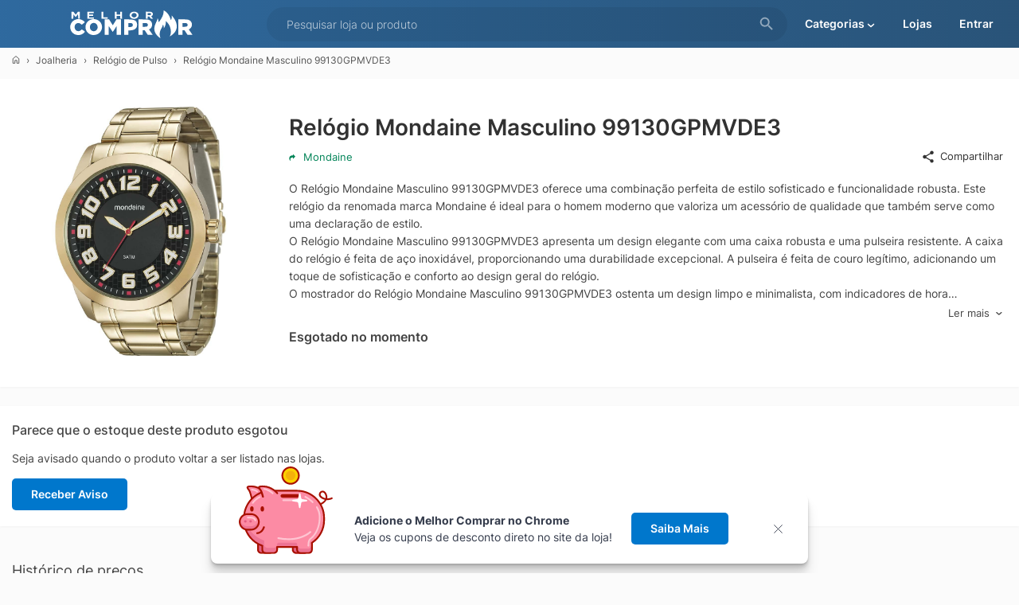

--- FILE ---
content_type: text/html; charset=UTF-8
request_url: https://www.melhorcomprar.com.br/relogio-mondaine-masculino-99130gpmvde3/88012/p
body_size: 14060
content:
<!DOCTYPE HTML><html lang="pt-BR"><head><meta charset="utf-8"><meta name="viewport" content="width=device-width,initial-scale=1"><title>Relógio Mondaine Masculino 99130GPMVDE3 da Mondaine com menor preço</title><link rel="preload stylesheet" href="/css/mc.css?v=68" as="style" fetchpriority="high"><link rel="preload" href="/font/inter.woff2" as="font" type="font/woff2" fetchpriority="high" crossorigin><link rel="preconnect" href="https://www.googletagmanager.com"><link rel="search" type="application/opensearchdescription+xml" href="/osd.xml" title="Melhor Comprar"><meta name="description" content="Compre Relógio Mondaine Masculino 99130GPMVDE3 da Mondaine com menor preço, compare os preços e siga as ofertas para conseguir decontos, listamos as melhores lojas para economizar e comprar mais barato com o Melhor Comprar."><link rel="shortcut icon" href="/favicon.ico" sizes="any"><link rel="icon" href="/favicon.svg" type="image/svg+xml"><link rel="alternate" type="application/rss+xml" href="/feed.php"><link rel="canonical" href="https://www.melhorcomprar.com.br/relogio-mondaine-masculino-99130gpmvde3/88012/p"><link rel="apple-touch-icon" href="/images/launcher-icon-192x192.png" sizes="192x192"><meta name="theme-color" content="#2B577F"><meta property="og:site_name" content="Relógio Mondaine Masculino 99130GPMVDE3 da Mondaine com menor preço"><meta property="og:type" content="website"><meta property="og:title" content="Relógio Mondaine Masculino 99130GPMVDE3 da Mondaine com menor preço"><meta property="og:url" content="https://www.melhorcomprar.com.br/relogio-mondaine-masculino-99130gpmvde3/88012/p"><meta property="og:image" content="https://www.melhorcomprar.com.br/images/produto/88012-1.webp"><meta property="og:description" content="Compre Relógio Mondaine Masculino 99130GPMVDE3 da Mondaine com menor preço, compare os preços e siga as ofertas para conseguir decontos, listamos as melhores lojas para economizar e comprar mais barato com o Melhor Comprar."><meta property="og:locale" content="pt-BR"><meta name="robots" content="index, follow"><style>@font-face{font-family:'Inter';font-style:normal;font-weight:300 700;font-display:swap;src:url('/font/inter.woff2') format('woff2');}.conteudo_content,.div_produto .produto{width:100%;box-sizing:border-box;border-radius:5px}.btn_monitor span,.btn_monitor svg,.itemShare span,.lerMais svg,.pic_item img,.pic_lojaimg,.valor .valor_ver,.valor_loja div,.valor_precos svg,label.lerMais{vertical-align:middle}.conteudo_content,.pre-items .dv_item{background-color:#fff;box-shadow:0 1px 3px rgba(0,0,0,.04)}.div_produto .produto,.pic_item img,.pre-items .itemImg img{aspect-ratio:1/1;object-fit:contain}.pre-items .itemName,p.txtSobre{-webkit-box-orient:vertical;overflow:hidden}.btn_loja a,.pre-items a{text-decoration:none!important}#pChartInfo,.btn_loja a,.valor_loja{white-space:nowrap}.featured ul,.pre-items,.swiper{list-style:none}.conteudo_content,.fichatecnica,.swiper,body.hidden-scroll,p.txtSobre{overflow:hidden}#conteudo_head{width:100%;margin:0 0 10px}.conteudo_content{padding:10px 0;display:inline-block;margin:0 0 20px}.conteudo_content:after{content:'';display:block;clear:both}.div_produto{clear:both;margin:10px 5px;box-sizing:border-box}.div_produto h1{font-size:28px;margin:0 0 10px;line-height:130%}.div_produto h3{font-weight:500;margin:0 0 10px}.div_produto .pic{width:100%;text-align:center;box-sizing:border-box;padding:15px}.div_produto .div_tab{float:left;box-sizing:border-box}.div_produto .produto{max-width:440px;cursor:zoom-in}.div_produto_topo{display:flex;gap:0 20px;flex-wrap:nowrap;align-items:center}.valor{display:block;margin:10px 0 0}.valor .valor_menor{display:block;font-size:24px;margin:5px 0;color:#444;font-weight:600}.valor_precos{margin:15px 0 0;display:inline-block}.valor_precos svg{display:inline-block;width:14px;height:14px;margin:0 8px 0 0}.valor_indisponivel{display:block;margin:10px 0 0;font-weight:600;font-size:16px;color:#444}#txtSobreChk,#txtSobreChk:checked~label.lerMais,.itemShare,p.txtSobre:not(.truncated)~label.lerMais{display:none}.tab_um{width:27%}.tab_dois{width:73%;padding:0 15px 10px}.itemShare{padding:15px 0;text-align:right}.list_stores,.pre-items{padding:0;box-sizing:border-box}.itemShare svg,.item_share svg,.item_wishlist svg{max-height:18px;max-width:18px;margin-right:6px;vertical-align:middle}.item_wishlist.active{color:#800}.item_share,.item_wishlist{float:right;margin-left:20px;font-size:13px;cursor:pointer}p.txtSobre{display:-webkit-box;-webkit-line-clamp:7;color:#444;margin:20px 0 0}label.lerMais{text-align:right;display:block;cursor:pointer;color:#444;transition:color .3s;font-weight:400;margin:5px 0 0;font-size:13px}label.lerMais:hover{color:#1292ee}.lerMais svg{margin:0 0 0 5px;width:12px;height:12px;display:inline-block;padding:0 0 4px}#txtSobreChk:checked+p.txtSobre{-webkit-line-clamp:unset}.list_stores{margin:0}.list_stores li{position:relative;display:flex;justify-content:space-around;align-items:center;border:1px solid transparent;margin:0;padding:18px 0;gap:15px 10px;flex-wrap:wrap}.btn_loja,.btn_loja a,.pre-items .dli,.valor_loja div{display:inline-block}.list_stores li:not(:last-child){border-bottom:1px solid #f4f4f4}.pic_item img{width:120px;border-radius:5px}.pic_lojaimg{width:100px;aspect-ratio:160/125;object-fit:contain;margin:0 20px 0 0}.valor_loja div{color:#028458}.valor_loja span{font-size:22px;font-weight:500;color:#444}.btn_loja{height:40px;line-height:40px}.btn_loja a{color:#fff;background-color:#07c;padding:0 24px;font-weight:600;border-radius:5px;transition:.3s;box-sizing:border-box;text-align:center}.btn_loja a:hover{background-color:#1292ee;color:#fff!important}.btn_loja a:active{opacity:.9}.btn_loja svg{margin:0 0 2px 10px;width:16px;aspect-ratio:24/30;vertical-align:middle}#ValorMeta{border:0;outline:0;padding:1em;border-radius:5px;display:block;width:100%;max-width:200px;margin:15px 10px 0 0;box-shadow:0 1px 1px rgba(0,0,0,.1);resize:none;background-color:#fff}#ValorMeta:focus{box-shadow:0 0 3px #07c!important}.btn_monitor{float:none;margin:15px 0 0;width:100%;max-width:200px}.btn_monitor a{width:100%}.btn_monitor svg{margin:0 6px 0 0;max-width:18px;height:18px;width:18px}.pre-items{vertical-align:baseline;margin:0;border:0;display:flex;flex-wrap:wrap}.pre-items .dli{vertical-align:top;padding:0 0 0 10px;width:228px;box-sizing:border-box;margin:0 0 20px;letter-spacing:.01em}.pre-items .dv_item{border-radius:5px;cursor:pointer;padding:10px 0 15px;transition:opacity .3s,background-color .3s ease-out}.pre-items .dv_item:hover{opacity:.9;box-shadow:0 1px 1px rgba(0,0,0,.08)}.pre-items .dv_item:active{opacity:.8;background-color:#fbfbfb}.pre-items .itemImg{text-align:center;box-sizing:border-box;margin:0 0 15px;padding:0 5px}.pre-items .itemImg img{width:100%;max-width:200px;margin:0 auto;pointer-events:none;display:block;border-radius:5px}.pre-items .itemName{color:#444;padding:0 15px;text-overflow:ellipsis;-webkit-line-clamp:3;display:-webkit-box;height:4.08em;line-height:1.36em;margin:0;font-weight:400;white-space:break-spaces}.pre-items .itemPrice{padding:15px 15px 0;font-size:18px;font-weight:600}.pre-items a{color:inherit}.pre-items .itemRating{margin:0 15px;color:#028458;font-size:12px;display:inline-block}hr{border-width:0;border-top:1px dotted #eee;height:1px}.h2t{padding:20px 15px 0;margin:0;font-weight:400;font-size:18px;color:#444}.h2s{padding:3px 15px 20px;color:#444;font-weight:300}.featured ul{columns:140px 4;line-height:1.8;padding:0 15px;margin:0}#pChartInfo{color:#444;position:absolute;top:0;left:0;text-align:center;transition:left .1s}#pChartInfo .infa{font-weight:600;font-size:14px}#pChartInfo .infb{font-weight:300;font-size:12px;display:block}#pChart{margin:35px 0 0}#pChart,#pChart *{-webkit-touch-callout:none;-webkit-user-select:none;user-select:none;overflow:visible}#pChart #pChartLine{opacity:.4}#pChart polyline{stroke-width:2px;shape-rendering:geometricprecision;stroke-linecap:round;stroke-linejoin:round;stroke:#06C478;fill:none}#pChartFocus{stroke-width:12px}.dvfichatecnica{padding:5px;}.fichatecnica{border-collapse:collapse;margin:0;border:0;padding:0;border-spacing:0;border-radius:5px;width:100%}.fichatecnica td{padding:9px 10px}.fichatecnica tr:nth-child(odd){background-color:#fafafa}.dv_monitor{padding:0 15px 5px}.dv_pricerange{padding:0 15px 15px;width:62%;box-sizing:border-box;float:left}.pricerange{margin:15px 0 10px;border-radius:5px;background:linear-gradient(to right,#06c478 20%,#f1c40f 50%,#b94a48 90%);position:relative;height:6px;width:100%}.pricerange_s{border:3px solid #fff;display:inline-block;width:14px;height:14px;position:absolute;border-radius:99%;top:-7px;animation:1.5s infinite pricecEffect}@keyframes pricecEffect{0%,100%{transform:scale(1)}50%{transform:scale(.9)}}@media(max-width:1280px){.conteudo_content{border-radius:0}}@media(max-width:880px){.div_produto_topo,.valor_loja div{display:block}.valor_loja,.valor_loja div{text-align:center}.div_produto .div_tab,.dv_pricerange{width:100%}.tab_dois{margin-top:20px}.div_produto h1{font-size:24px}.pic_lojaimg{margin:0;width:70px}.pre-items .dli{width:178px;padding:0 0 0 5px}.pre-items .itemName{padding:0 10px}.pre-items .itemPrice{padding:15px 10px 0;font-size:16px}.pre-items .itemRating{margin:0 10px}.conteudo_topo{padding-top:0}#conteudo_head{margin:0}.div_produto{margin:10px 0}.pre-items .dv_item{padding:5px 0 8px}}.swiper-slide,.swiper-wrapper{width:100%;height:100%;position:relative;transition-property:transform}@media(max-width:440px){.pic_item img{width:80px}#precos .btn_loja{flex-basis:100%;text-align:center}#pChartFocus{stroke-width:8px}.div_produto .produto{max-width:100%;border-radius:0}.div_produto_topo{margin:0}}@font-face{font-family:swiper-icons;src:url('data:application/font-woff;charset=utf-8;base64, [base64]//wADZ2x5ZgAAAywAAADMAAAD2MHtryVoZWFkAAABbAAAADAAAAA2E2+eoWhoZWEAAAGcAAAAHwAAACQC9gDzaG10eAAAAigAAAAZAAAArgJkABFsb2NhAAAC0AAAAFoAAABaFQAUGG1heHAAAAG8AAAAHwAAACAAcABAbmFtZQAAA/gAAAE5AAACXvFdBwlwb3N0AAAFNAAAAGIAAACE5s74hXjaY2BkYGAAYpf5Hu/j+W2+MnAzMYDAzaX6QjD6/4//Bxj5GA8AuRwMYGkAPywL13jaY2BkYGA88P8Agx4j+/8fQDYfA1AEBWgDAIB2BOoAeNpjYGRgYNBh4GdgYgABEMnIABJzYNADCQAACWgAsQB42mNgYfzCOIGBlYGB0YcxjYGBwR1Kf2WQZGhhYGBiYGVmgAFGBiQQkOaawtDAoMBQxXjg/wEGPcYDDA4wNUA2CCgwsAAAO4EL6gAAeNpj2M0gyAACqxgGNWBkZ2D4/wMA+xkDdgAAAHjaY2BgYGaAYBkGRgYQiAHyGMF8FgYHIM3DwMHABGQrMOgyWDLEM1T9/w8UBfEMgLzE////P/5//f/V/xv+r4eaAAeMbAxwIUYmIMHEgKYAYjUcsDAwsLKxc3BycfPw8jEQA/[base64]/uznmfPFBNODM2K7MTQ45YEAZqGP81AmGGcF3iPqOop0r1SPTaTbVkfUe4HXj97wYE+yNwWYxwWu4v1ugWHgo3S1XdZEVqWM7ET0cfnLGxWfkgR42o2PvWrDMBSFj/IHLaF0zKjRgdiVMwScNRAoWUoH78Y2icB/yIY09An6AH2Bdu/UB+yxopYshQiEvnvu0dURgDt8QeC8PDw7Fpji3fEA4z/PEJ6YOB5hKh4dj3EvXhxPqH/SKUY3rJ7srZ4FZnh1PMAtPhwP6fl2PMJMPDgeQ4rY8YT6Gzao0eAEA409DuggmTnFnOcSCiEiLMgxCiTI6Cq5DZUd3Qmp10vO0LaLTd2cjN4fOumlc7lUYbSQcZFkutRG7g6JKZKy0RmdLY680CDnEJ+UMkpFFe1RN7nxdVpXrC4aTtnaurOnYercZg2YVmLN/d/gczfEimrE/fs/bOuq29Zmn8tloORaXgZgGa78yO9/cnXm2BpaGvq25Dv9S4E9+5SIc9PqupJKhYFSSl47+Qcr1mYNAAAAeNptw0cKwkAAAMDZJA8Q7OUJvkLsPfZ6zFVERPy8qHh2YER+3i/BP83vIBLLySsoKimrqKqpa2hp6+jq6RsYGhmbmJqZSy0sraxtbO3sHRydnEMU4uR6yx7JJXveP7WrDycAAAAAAAH//wACeNpjYGRgYOABYhkgZgJCZgZNBkYGLQZtIJsFLMYAAAw3ALgAeNolizEKgDAQBCchRbC2sFER0YD6qVQiBCv/H9ezGI6Z5XBAw8CBK/m5iQQVauVbXLnOrMZv2oLdKFa8Pjuru2hJzGabmOSLzNMzvutpB3N42mNgZGBg4GKQYzBhYMxJLMlj4GBgAYow/P/PAJJhLM6sSoWKfWCAAwDAjgbRAAB42mNgYGBkAIIbCZo5IPrmUn0hGA0AO8EFTQAA');font-weight:400;font-style:normal}:root{--swiper-theme-color:#007aff;--swiper-navigation-size:44px}:host{position:relative;display:block;margin-left:auto;margin-right:auto;z-index:1}.swiper{margin-left:auto;margin-right:auto;position:relative;padding:0;z-index:1;display:block}.swiper-vertical>.swiper-wrapper{flex-direction:column}.swiper-wrapper{z-index:1;display:flex;transition-timing-function:var(--swiper-wrapper-transition-timing-function,initial);box-sizing:content-box}.swiper-android .swiper-slide,.swiper-ios .swiper-slide,.swiper-wrapper{transform:translate3d(0,0,0)}.swiper-horizontal{touch-action:pan-y}.swiper-vertical{touch-action:pan-x}.swiper-slide{flex-shrink:0;display:block}.swiper-slide-invisible-blank{visibility:hidden}.swiper-autoheight,.swiper-autoheight .swiper-slide{height:auto}.swiper-autoheight .swiper-wrapper{align-items:flex-start;transition-property:transform,height}.swiper-backface-hidden .swiper-slide{transform:translateZ(0);-webkit-backface-visibility:hidden;backface-visibility:hidden}.swiper-3d,.swiper-3d.swiper-css-mode .swiper-wrapper{perspective:1200px}.swiper-3d .swiper-cube-shadow,.swiper-3d .swiper-slide,.swiper-3d .swiper-wrapper{transform-style:preserve-3d}.swiper-css-mode>.swiper-wrapper{overflow:auto;scrollbar-width:none;-ms-overflow-style:none}.swiper-css-mode>.swiper-wrapper::-webkit-scrollbar{display:none}.swiper-css-mode>.swiper-wrapper>.swiper-slide{scroll-snap-align:start start}.swiper-css-mode.swiper-horizontal>.swiper-wrapper{scroll-snap-type:x mandatory}.swiper-css-mode.swiper-vertical>.swiper-wrapper{scroll-snap-type:y mandatory}.swiper-css-mode.swiper-free-mode>.swiper-wrapper{scroll-snap-type:none}.swiper-css-mode.swiper-free-mode>.swiper-wrapper>.swiper-slide{scroll-snap-align:none}.swiper-css-mode.swiper-centered>.swiper-wrapper::before{content:'';flex-shrink:0;order:9999}.swiper-css-mode.swiper-centered>.swiper-wrapper>.swiper-slide{scroll-snap-align:center center;scroll-snap-stop:always}.swiper-css-mode.swiper-centered.swiper-horizontal>.swiper-wrapper>.swiper-slide:first-child{margin-inline-start:var(--swiper-centered-offset-before)}.swiper-css-mode.swiper-centered.swiper-horizontal>.swiper-wrapper::before{height:100%;min-height:1px;width:var(--swiper-centered-offset-after)}.swiper-css-mode.swiper-centered.swiper-vertical>.swiper-wrapper>.swiper-slide:first-child{margin-block-start:var(--swiper-centered-offset-before)}.swiper-css-mode.swiper-centered.swiper-vertical>.swiper-wrapper::before{width:100%;min-width:1px;height:var(--swiper-centered-offset-after)}.swiper-3d .swiper-slide-shadow,.swiper-3d .swiper-slide-shadow-bottom,.swiper-3d .swiper-slide-shadow-left,.swiper-3d .swiper-slide-shadow-right,.swiper-3d .swiper-slide-shadow-top{position:absolute;left:0;top:0;width:100%;height:100%;pointer-events:none;z-index:10}.swiper-3d .swiper-slide-shadow{background:rgba(0,0,0,.15)}.swiper-3d .swiper-slide-shadow-left{background-image:linear-gradient(to left,rgba(0,0,0,.5),rgba(0,0,0,0))}.swiper-3d .swiper-slide-shadow-right{background-image:linear-gradient(to right,rgba(0,0,0,.5),rgba(0,0,0,0))}.swiper-3d .swiper-slide-shadow-top{background-image:linear-gradient(to top,rgba(0,0,0,.5),rgba(0,0,0,0))}.swiper-3d .swiper-slide-shadow-bottom{background-image:linear-gradient(to bottom,rgba(0,0,0,.5),rgba(0,0,0,0))}.swiper-lazy-preloader{width:42px;height:42px;position:absolute;left:50%;top:50%;margin-left:-21px;margin-top:-21px;z-index:10;transform-origin:50%;box-sizing:border-box;border:4px solid var(--swiper-preloader-color,var(--swiper-theme-color));border-radius:50%;border-top-color:transparent}.swiper-watch-progress .swiper-slide-visible .swiper-lazy-preloader,.swiper:not(.swiper-watch-progress) .swiper-lazy-preloader{animation:1s linear infinite swiper-preloader-spin}.swiper-lazy-preloader-white{--swiper-preloader-color:#fff}.swiper-lazy-preloader-black{--swiper-preloader-color:#000}@keyframes swiper-preloader-spin{0%{transform:rotate(0)}100%{transform:rotate(360deg)}}.swiper-button-next,.swiper-button-prev{position:absolute;top:var(--swiper-navigation-top-offset,50%);width:calc(var(--swiper-navigation-size)/ 44 * 27);height:var(--swiper-navigation-size);margin-top:calc(0px - (var(--swiper-navigation-size)/ 2));z-index:10;cursor:pointer;display:flex;align-items:center;justify-content:center;color:var(--swiper-navigation-color,var(--swiper-theme-color))}.swiper-button-next.swiper-button-disabled,.swiper-button-prev.swiper-button-disabled{opacity:.35;cursor:auto;pointer-events:none}.swiper-button-next.swiper-button-hidden,.swiper-button-prev.swiper-button-hidden{opacity:0;cursor:auto;pointer-events:none}.swiper-navigation-disabled .swiper-button-next,.swiper-navigation-disabled .swiper-button-prev{display:none!important}.swiper-button-next svg,.swiper-button-prev svg{width:100%;height:100%;object-fit:contain;transform-origin:center}.swiper-rtl .swiper-button-next svg,.swiper-rtl .swiper-button-prev svg{transform:rotate(180deg)}.swiper-button-prev,.swiper-rtl .swiper-button-next{left:var(--swiper-navigation-sides-offset,10px);right:auto}.swiper-button-lock{display:none}.swiper-button-next:after,.swiper-button-prev:after{font-family:swiper-icons;font-size:var(--swiper-navigation-size);text-transform:none!important;letter-spacing:0;font-variant:initial;line-height:1}.sl-wrapper .sl-close,.sl-wrapper .sl-navigation button{height:44px;line-height:44px;z-index:10060;font-family:Arial,Baskerville,monospace;color:#fff;position:fixed}.swiper-button-prev:after,.swiper-rtl .swiper-button-next:after{content:'prev'}.swiper-button-next,.swiper-rtl .swiper-button-prev{right:var(--swiper-navigation-sides-offset,10px);left:auto}.swiper-button-next:after,.swiper-rtl .swiper-button-prev:after{content:'next'}.sl-overlay{position:fixed;left:0;right:0;top:0;bottom:0;background-color:#131313;display:none;z-index:1035}.sl-wrapper{z-index:1040;width:100%;height:100%;left:0;top:0;position:fixed}.sl-wrapper *{-webkit-user-select:none;user-select:none;box-sizing:border-box}.sl-wrapper button{opacity:.4!important;transition:opacity .3s;border:0;background-color:transparent;font-size:28px;padding:0;cursor:pointer}.sl-wrapper button:hover{opacity:.7!important}.sl-wrapper .sl-close{opacity:.4;display:none;right:30px;top:30px;margin-top:-14px;margin-right:-14px;width:44px;font-size:2.5rem}.sl-wrapper .sl-counter{display:none;position:fixed;top:30px;left:30px;z-index:1060;color:#fff;font-size:1rem}.sl-wrapper .sl-navigation{width:100%;display:none}.sl-wrapper .sl-navigation button{top:50%;margin-top:-22px;width:22px;text-align:center;display:block}.sl-wrapper .sl-navigation button.sl-next{opacity:.4;right:5px;font-size:2rem}.sl-wrapper .sl-navigation button.sl-prev{opacity:.4;left:5px;font-size:2rem}.sl-wrapper.sl-dir-rtl .sl-navigation{direction:ltr}.sl-wrapper .sl-image{position:fixed;touch-action:none;z-index:10000}.sl-wrapper .sl-image img{transition:transform .08s;margin:0;padding:0;display:block;border:0;width:100%;height:auto}.sl-wrapper .sl-image iframe{background-color:#000;border:0}@media(min-width:35.5em){.sl-wrapper .sl-navigation button{width:44px}.sl-wrapper .sl-navigation button.sl-next{right:10px;font-size:2.5rem}.sl-wrapper .sl-navigation button.sl-prev{left:10px;font-size:2.5rem}.sl-wrapper .sl-image iframe,.sl-wrapper .sl-image img{border:0}}@media(min-width:50em){.sl-wrapper .sl-navigation button{width:44px}.sl-wrapper .sl-navigation button.sl-next{right:20px;font-size:2.5rem}.sl-wrapper .sl-navigation button.sl-prev{left:20px;font-size:2.5rem}.sl-wrapper .sl-image iframe,.sl-wrapper .sl-image img{border:0}}.sl-wrapper .sl-image .sl-caption{display:none;padding:10px;color:#fff;background-color:rgba(0,0,0,.8);font-size:1rem;position:absolute;bottom:0;left:0;right:0}.sl-wrapper .sl-image .sl-caption.pos-top{bottom:auto;top:0}.sl-wrapper .sl-image .sl-caption.pos-outside{bottom:auto}.sl-wrapper .sl-image .sl-download{display:none;position:absolute;bottom:5px;right:5px;color:#fff;z-index:1060}.sl-spinner{display:none;border:5px solid #333;border-radius:40px;height:40px;left:50%;margin:-20px 0 0 -20px;opacity:0;position:fixed;top:50%;width:40px;z-index:1007;animation:1s ease-out infinite pulsate}.sl-scrollbar-measure{position:absolute;top:-9999px;width:50px;height:50px;overflow:scroll}.sl-transition{transition:transform .3s}@keyframes pulsate{0%{transform:scale(.1);opacity:0}50%{opacity:1}100%{transform:scale(1.2);opacity:0}}#btnAvisar{float:none;display:inline-block;cursor:pointer;}.dvLkCats{box-sizing:border-box;display:flex;padding:15px;width:100%;background-color:#fff;border-radius:5px;margin:0 0 20px;box-shadow:0 1px 1px rgba(0,0,0,.1);gap:25px;align-items:center;justify-content:center;}.dvLkCatsC{box-sizing:border-box;text-align:center}.dvLkCatsC svg{width:110px;aspect-ratio:561 / 639;padding:0 20px;}.dvLkCatsB{text-align:right;}.dvLkCats h3{font-weight:500;margin:5px 0 10px;font-size:24px;}.dvLkCats img{max-width:300px;width:100%;aspect-ratio:336 / 178;object-fit:contain;}.dvLkCatsA{margin:15px 0 0;color:#444;text-wrap:balance;}.lnkExt{display:block;font-weight:500;padding:15px 0 0;font-size:14px;}.lnkExt svg{display:inline-block;width:13px;height:13px;margin:0 0 0 3px;vertical-align:middle;}@media(max-width:550px){.dvLkCatsC{display:none;}}@media print{#extpop{display:none!important}}#extpop{vertical-align:middle;z-index:2;pointer-events:none;opacity:0;transition:opacity .8s}#extpop.fadeIn{pointer-events:auto;opacity:1;}#extpop b,#extpop div,#extpop img,#extpop p{margin:0;padding:0;vertical-align:baseline}#extpop img{display:block}#extpop button{font-weight:700}#extpop #popext{z-index:2;position:fixed;max-width:750px;margin:0 auto;left:0;right:0;bottom:12px}#extpop #popext .extpop-container{position:relative;display:flex;flex-direction:row;align-items:center;padding-top:23px;padding-right:48px;padding-bottom:23px;padding-left:180px;color:#363d4d;background-color:#fff}#extpop #popext .extpop-body{margin:0 auto;width:100%}#extpop #popext .extpop-close{position:absolute;z-index:1;top:auto;padding:20px;padding-right:32px;right:0;cursor:pointer;color:inherit;margin:0;border:0;background:0 0}#extpop #popext .extpop-content{position:relative;display:flex;flex-direction:column}#extpop #popext .extpop-description{line-height:1.5}#extpop #popext .extpop-close::before{display:block;content:"";width:11px;height:11px;background-image:url('data:image/svg+xml;utf8,<svg xmlns="http://www.w3.org/2000/svg" viewBox="0 0 24 24" fill="none" stroke="rgba(54,61,77,1)" stroke-linecap="round" stroke-linejoin="round" stroke-width="2"><path d="M1.458 1.458l21.084 21.084m0-21.084L1.458 22.542" /></svg>');background-position:center;background-repeat:no-repeat;transform-origin:center center;transition:all .3s ease;}#extpop #popext .extpop-close:hover::before{opacity:1;transform:rotate(90deg)}#extpop #popext .extpop-container{box-shadow:0 2px 2px rgba(0,0,0,.1),0 4px 4px rgba(0,0,0,.1),0 8px 8px rgba(0,0,0,.1),0 16px 16px rgba(0,0,0,.1);border-radius:6px}#extpop #popext .extpop-image{position:absolute;object-fit:contain;object-position:0 50%;left:35px;bottom:12px;width:118px;aspect-ratio:256 / 239;}@media(max-width:800px){#extpop #popext{bottom:0}#extpop #popext .extpop-container{border-radius:0;padding-left:130px}#extpop #popext .extpop-description{margin-bottom:10px}#extpop #popext .extpop-image{left:20px;bottom:30px;width:88px}}@media(min-width:801px){#extpop #popext .extpop-container{border-radius:8px}#extpop #popext .extpop-content{flex-direction:row;flex-wrap:nowrap;align-items:center}#extpop #popext .extpop-description{margin-right:24px}}</style><script type="module" src="/js/mc.js?v=25" async></script><script>window.dataLayer=window.dataLayer||[];function gtag(){dataLayer.push(arguments);}gtag('js',new Date());gtag('config','G-4ZJXXLHG74');</script><link rel="manifest" href="/manifest.webmanifest"></head><body><header><div id="topo"><div class="topo_logo"><a href="/" title="Melhor Comprar"><svg><use href="/images/sprite.svg#melhor-comprar"></use></svg></a></div><div id="topo_busca" itemscope itemtype="https://schema.org/WebSite"><meta itemprop="url" content="https://www.melhorcomprar.com.br/"><form id="frmSearch" name="frmSearch" method="GET" action="/pesquisar" onSubmit="return goSearch(this);" autocomplete="off" itemprop="potentialAction" itemscope itemtype="https://schema.org/SearchAction"><meta itemprop="target" content="https://www.melhorcomprar.com.br/pesquisar?pg=1&q={q}"><input type="search" name="q" id="q" data-history="" itemprop="query-input" autocomplete="off" placeholder="Pesquisar loja ou produto"><button type="submit" title="Pesquisar"><svg><use href="/images/sprite.svg#search"></use></svg></button></form><button class="btBack" title="Voltar"><svg><use href="/images/sprite.svg#arrow-left"></use></svg></button></div><span class="btSearch" title="Pesquisar"><svg><use href="/images/sprite.svg#search-mobile"></use></svg></span><span class="btCategory">Categorias<svg><use href="/images/sprite.svg#arrow-down"></use></svg></span><a href="/cupom-desconto"><span class="btCupons">Lojas</span></a><a href="/login" title="Entre ou registre-se aqui"><span class="btLogin">Entrar</span></a></div></header><main>
<div id="conteudo_head"><nav class="breadcrumb"><a href="/" title="Melhor Comprar"><svg><use href="/images/sprite.svg#home"></use></svg></a><a href="/categorias/joalheria?pg=1">Joalheria</a><a href="/categorias/joalheria/relogio-pulso?pg=1">Relógio de Pulso</a>Relógio Mondaine Masculino 99130GPMVDE3</nav></div>
<div class="conteudo_content conteudo_topo">
	<div class="div_produto div_produto_topo">
		<div class="div_tab tab_um gallery">
			<div class="pic"><img src="/images/produto/88012-1.webp" alt="Relógio Mondaine Masculino 99130GPMVDE3" title="Relógio Mondaine Masculino 99130GPMVDE3" class="produto" decoding="async" fetchpriority="high" crossorigin></div>
		</div> 
		<div class="div_tab tab_dois">
			<h1>Relógio Mondaine Masculino 99130GPMVDE3</h1><div style="color:#444;display:inline-block;font-size:13px;color:#028458;"><svg style='max-height:9px;max-width:8px;margin-right:10px;'><use href="/images/sprite.svg#arrow-right-min"></use></svg>Mondaine</div>			<div style="display:inline;"><label class="item_share" title="Compartilhar"><svg><use href="/images/sprite.svg#share-icon"></use></svg>Compartilhar</label><div class="itemShare"><a href="https://www.facebook.com/sharer/sharer.php?u=https%3A%2F%2Fwww.melhorcomprar.com.br%2Frelogio-mondaine-masculino-99130gpmvde3%2F88012%2Fp" target="_blank" style="margin-right:10px;" title='Compartilhar por Facebook' rel="nofollow noopener"><svg><use href="/images/sprite.svg#share-facebook"></use></svg></a><a href="https://x.com/intent/tweet?text=Rel%C3%B3gio+Mondaine+Masculino+99130GPMVDE3+https%3A%2F%2Fwww.melhorcomprar.com.br%2Frelogio-mondaine-masculino-99130gpmvde3%2F88012%2Fp" target="_blank" style="margin-right:10px;" title='Compartilhar por X' rel="nofollow noopener"><svg><use href="/images/sprite.svg#share-x"></use></svg></a><a href="https://api.whatsapp.com/send?text=Rel%C3%B3gio+Mondaine+Masculino+99130GPMVDE3+https%3A%2F%2Fwww.melhorcomprar.com.br%2Frelogio-mondaine-masculino-99130gpmvde3%2F88012%2Fp" target="_blank" style="margin-right:10px;" title='Compartilhar por Whatsapp' rel="nofollow noopener"><svg><use href="/images/sprite.svg#share-whatsapp"></use></svg></a><a href="mailto:?subject=Rel%C3%B3gio+Mondaine+Masculino+99130GPMVDE3&amp;body=https%3A%2F%2Fwww.melhorcomprar.com.br%2Frelogio-mondaine-masculino-99130gpmvde3%2F88012%2Fp" target="_blank" title='Compartilhar por Email' rel="nofollow noopener"><svg><use href="/images/sprite.svg#share-email"></use></svg></a></div><div class="clear"></div></div><input type="checkbox" id="txtSobreChk" name="txtSobreChk"><p class="txtSobre">O Relógio Mondaine Masculino 99130GPMVDE3 oferece uma combinação perfeita de estilo sofisticado e funcionalidade robusta. Este relógio da renomada marca Mondaine é ideal para o homem moderno que valoriza um acessório de qualidade que também serve como uma declaração de estilo. <br>
O Relógio Mondaine Masculino 99130GPMVDE3 apresenta um design elegante com uma caixa robusta e uma pulseira resistente. A caixa do relógio é feita de aço inoxidável, proporcionando uma durabilidade excepcional. A pulseira é feita de couro legítimo, adicionando um toque de sofisticação e conforto ao design geral do relógio.<br>
O mostrador do Relógio Mondaine Masculino 99130GPMVDE3 ostenta um design limpo e minimalista, com indicadores de hora claramente visíveis e um visor de data. O relógio é alimentado por um movimento de quartzo, conhecido por sua precisão e confiabilidade. Além disso, este relógio possui resistência à água, tornando-o perfeito para uso diário.<br>
Um dos principais destaques do Relógio Mondaine Masculino 99130GPMVDE3 é o seu design versátil. Este relógio pode ser facilmente combinado com uma variedade de estilos de vestuário, desde trajes formais até roupas casuais. Seja para um dia de trabalho ou uma noite na cidade, este relógio Mondaine é o acessório perfeito para completar o seu look.<br>
Finalmente, o Relógio Mondaine Masculino 99130GPMVDE3 é um exemplo do compromisso da Mondaine com a qualidade e o design excepcionais. Se você está procurando um relógio que combina funcionalidade, estilo e durabilidade, este relógio Mondaine é a escolha perfeita. Ele não apenas atende às suas necessidades de tempo, mas também eleva o seu estilo de vida.</p><label for="txtSobreChk" class="lerMais">Ler mais<svg><use href="/images/sprite.svg#arrow-down"></use></svg></label><div class='valor_indisponivel'>Esgotado no momento</div>		</div>
	</div>
</div>
<div class="conteudo_content" id="precos">
	<div class="div_produto">
				<div class="clear"></div>
<div style='padding:0 10px;color:#444;'><h3>Parece que o estoque deste produto esgotou</h3><p>Seja avisado quando o produto voltar a ser listado nas lojas.</p><div id='btnAvisar' class='btn_loja'><a href='#' rel='nofollow noopener'>Receber Aviso</a></div></div>	</div>
</div><h2 class="h2t">Histórico de preços</h2><div class="h2s">A variação de preços das lojas é diária, o preço desejado pode ser atingido a qualquer momento.</div>
<div class="conteudo_content"><div class="div_produto"><div class="div_tab tab_dois" style="margin-top:0;position:relative;overflow:hidden;width:100%;"><div id="pChartInfo"><div class="infa"></div><div class="infb"></div></div><svg viewBox="0 0 800 260" id="pChart" xmlns="http://www.w3.org/2000/svg" preserveAspectRatio="none">
<defs><linearGradient id="pChartBkg" x2="0" y2="1"><stop offset="20%" stop-color="#06C478"/><stop offset="100%" stop-color="#fff"/></linearGradient></defs>
<path style="fill:url(#pChartBkg);opacity:.15;" d="M 0 220 L 0 220 L 100 108 L 200 71 L 300 108 L 400 220 L 500 108 L 600 220 L 700 20 L 800 105  L 800 220 Z"/>
<polyline points="0 220 100 108 200 71 300 108 400 220 500 108 600 220 700 20 800 105 "/>
<line x1="800" x2="800" y1="15" y2="230" stroke="#777" stroke-width="1" shape-rendering="crispEdges" id="pChartLine" stroke-dasharray="2"/>
<line x1="-99" y1="-99" x2="-99" y2="-99" stroke="#06C478" stroke-linecap="round" vector-effect="non-scaling-stroke" id="pChartFocus"/>
<rect x="-50.0" y="0" width="100.0" height="260" data-x="0" data-y="220" data-price="161.82" data-d="20220417" vector-effect="non-scaling-stroke" fill="transparent"/><rect x="50.0" y="0" width="100.0" height="260" data-x="100" data-y="108" data-price="227" data-d="20220517" vector-effect="non-scaling-stroke" fill="transparent"/><rect x="150.0" y="0" width="100.0" height="260" data-x="200" data-y="71" data-price="249" data-d="20220701" vector-effect="non-scaling-stroke" fill="transparent"/><rect x="250.0" y="0" width="100.0" height="260" data-x="300" data-y="108" data-price="227" data-d="20220714" vector-effect="non-scaling-stroke" fill="transparent"/><rect x="350.0" y="0" width="100.0" height="260" data-x="400" data-y="220" data-price="161.82" data-d="20220901" vector-effect="non-scaling-stroke" fill="transparent"/><rect x="450.0" y="0" width="100.0" height="260" data-x="500" data-y="108" data-price="227" data-d="20230114" vector-effect="non-scaling-stroke" fill="transparent"/><rect x="550.0" y="0" width="100.0" height="260" data-x="600" data-y="220" data-price="161.82" data-d="20230121" vector-effect="non-scaling-stroke" fill="transparent"/><rect x="650.0" y="0" width="100.0" height="260" data-x="700" data-y="20" data-price="279" data-d="20240609" vector-effect="non-scaling-stroke" fill="transparent"/><rect x="750.0" y="0" width="100.0" height="260" data-x="800" data-y="105" data-price="229" data-d="20240613" vector-effect="non-scaling-stroke" fill="transparent"/></svg>
	</div>	<div class="clear"></div>
</div></div>
<h2 class="h2t">Ficha Técnica</h2>
<div class="h2s">Veja algumas informações encontradas sobre este produto.</div>
<div class="conteudo_content dvfichatecnica"><table class="fichatecnica">
<tr><td>Marca</td><td>Mondaine</td></tr><tr><td>Modelo</td><td>99130GPMVDE3</td></tr><tr><td>Gênero</td><td>Masculino</td></tr><tr><td>Tipo</td><td>Analógico</td></tr><tr><td>Material da Caixa</td><td>Aço Inoxidável</td></tr><tr><td>Cor da Caixa</td><td>Prata</td></tr><tr><td>Formato da Caixa</td><td>Redondo</td></tr><tr><td>Material da Pulseira</td><td>Aço Inoxidável</td></tr><tr><td>Cor da Pulseira</td><td>Prata</td></tr><tr><td>Tipo de Fecho</td><td>Fecho Dobrável com Botão</td></tr><tr><td>Resistência à Água</td><td>5 ATM</td></tr><tr><td>Funções</td><td>Hora, Minuto, Segundo</td></tr><tr><td>Estilo</td><td>Casual</td></tr><tr><td>Tamanho da Caixa</td><td>4,2 cm</td></tr><tr><td>Espessura da Caixa</td><td>1,0 cm</td></tr><tr><td>Origem</td><td>Nacional</td></tr><tr><td>Código de Barras</td><td>7893689714435</td></tr></table></div>
<h2 class="h2t">Procurando por Relógio de Pulso?</h2><div class="h2s">Você pode gostar destas ofertas relacionadas a sua pesquisa.</div><div class="swiper pre-items"><div class="swiper-wrapper"></div></div>
<h2 class="h2t">Mais descontos</h2><div class="h2s">Temos cupons disponíveis para economizar em suas compras online.</div><div class="conteudo_content featured"><nav><ul><li><a href="/cupom-desconto/amazon">Cupom Amazon</a></li><li><a href="/cupom-desconto/casas-bahia">Cupom Casas Bahia</a></li><li><a href="/cupom-desconto/le-biscuit">Cupom Le Biscuit</a></li><li><a href="/cupom-desconto/ri-happy">Cupom Ri Happy</a></li><li><a href="/cupom-desconto/ponto">Cupom Ponto</a></li><li><a href="/cupom-desconto/extra">Cupom Extra</a></li><li><a href="/cupom-desconto/petz">Cupom Petz</a></li><li><a href="/cupom-desconto/aliexpress">Cupom AliExpress</a></li><li><a href="/cupom-desconto/cea">Cupom C&amp;A</a></li><li><a href="/cupom-desconto/vivara">Cupom Vivara</a></li><li><a href="/cupom-desconto/lojas-renner">Cupom Renner</a></li><li><a href="/cupom-desconto/oboticario">Cupom O Boticário</a></li><li><a href="/cupom-desconto/buser">Cupom Buser</a></li><li><a href="/cupom-desconto/niazi-chohfi">Cupom Niazi Chohfi</a></li><li><a href="/cupom-desconto/kabum">Cupom KaBuM!</a></li><li><a href="/cupom-desconto/terabyte-shop">Cupom Terabyte Shop</a></li><li><a href="/cupom-desconto/centauro">Cupom Centauro</a></li><li><a href="/cupom-desconto/fast-shop">Cupom Fast Shop</a></li><li><a href="/cupom-desconto/netshoes">Cupom Netshoes</a></li><li><a href="/cupom-desconto/carrefour">Cupom Carrefour</a></li><li><a href="/cupom-desconto/hering">Cupom Hering</a></li><li><a href="/cupom-desconto/nike-store">Cupom Nike</a></li><li><a href="/cupom-desconto/zattini">Cupom Zattini</a></li><li><a href="/cupom-desconto/natura">Cupom Natura</a></li><li><a href="/cupom-desconto/mobly">Cupom Mobly</a></li><li><a href="/cupom-desconto/decathlon">Cupom Decathlon</a></li><li><a href="/cupom-desconto/cobasi">Cupom Cobasi</a></li><li><a href="/cupom-desconto/compra-certa">Cupom Compra Certa</a></li><li><a href="/cupom-desconto/leroy-merlin">Cupom Leroy Merlin</a></li><li><a href="/cupom-desconto" target="_blank" title="Ver mais cupons">Ver mais cupons &#187;</a></li></ul></nav></div>
<div class="dvLkCats"><div class="dvLkCatsB"><a href="/extensao/" rel="nofollow noopener" target="_blank"><h3>Acesse cupons de desconto direto no Chrome!</h3></a><div class="dvLkCatsA">Ative a extensão de descontos e receba aviso de cupons antes de finalizar uma compra online, direto no carrinho de compras.</div><a href="/extensao/" rel="nofollow noopener" target="_blank" class="lnkExt">Saiba mais<svg><use href="/images/sprite.svg#arrow-right"></use></svg></a></div><div class="dvLkCatsC"><svg><use href="/images/sprite.svg#extensao"></use></svg></div></div></main>
<div id="extpop"><div id="popext"><div class="extpop-container"><img src="/images/cupom-desconto-melhor-comprar.svg" class="extpop-image" alt="Melhor Comprar Cupom de Desconto" decoding="async" crossorigin><div class="extpop-body"><div class="extpop-content"><p class="extpop-description"><b>Adicione o Melhor Comprar no Chrome</b><br>Veja os cupons de desconto direto no site da loja!</p><div class="btn_loja" style="float:none;"><a href="/extensao/" rel="nofollow noopener" target="_blank">Saiba Mais</a></div></div></div><button type="button" class="extpop-close" title="Fechar"></button></div></div></div>
<script>document.addEventListener("DOMContentLoaded",function(){setTimeout(function(){if(!sessionStorage.getItem("mc-extension")){var e=document.getElementById("extpop");e&&(e.classList.add("fadeIn"),e.querySelectorAll(".extpop-close").forEach(function(t){t.addEventListener("click",function(){sessionStorage.setItem("mc-extension","1"),e.remove()})}))}},1e3)});</script>
<script type="application/ld+json">{"@context":"http://schema.org","@type":"Product","description":"Compre Relógio Mondaine Masculino 99130GPMVDE3 da Mondaine com menor preço, compare os preços e siga as ofertas para conseguir decontos, listamos as melhores lojas para economizar e comprar mais barato com o Melhor Comprar.","name":"Relógio Mondaine Masculino 99130GPMVDE3","image":"/images/produto/88012-1.webp","brand":{"@type":"Brand","name":"Mondaine"},"sku":"88012","mpn":"7893689714435","gtin13":"7893689714435","offers":{"@type":"AggregateOffer","url":"https://www.melhorcomprar.com.br/relogio-mondaine-masculino-99130gpmvde3/88012/p","offerCount":"1","price":"229.00","lowPrice":"229.00","highPrice":"229.00","priceCurrency":"BRL","availability":"http://schema.org/OutOfStock"}}</script>
<script type="application/ld+json">{"@context":"http://schema.org","@type":"WebPage","url":"https://www.melhorcomprar.com.br/relogio-mondaine-masculino-99130gpmvde3/88012/p","name":"Relógio Mondaine Masculino 99130GPMVDE3 da Mondaine com menor preço","lastReviewed":"2024-11-05T00:15:21-03:00"}</script>
<script type="application/ld+json">{"@context":"http://schema.org","@type":"BreadcrumbList","itemListElement":[{"@type":"ListItem","position":1,"item":"https://www.melhorcomprar.com.br/","name":"Melhor Comprar"},{"@type":"ListItem","position":2,"item":"https://www.melhorcomprar.com.br/categorias/joalheria/relogio-pulso?pg=1","name":"Relógio de Pulso"},{"@type":"ListItem","position":3,"item":"https://www.melhorcomprar.com.br/relogio-mondaine-masculino-99130gpmvde3/88012/p","name":"Relógio Mondaine Masculino 99130GPMVDE3 da Mondaine com menor preço"}]}</script>
<script>const ps=document.querySelectorAll('p.txtSobre'),observer=new ResizeObserver(entries=>{for(let entry of entries){entry.target.classList[entry.target.scrollHeight>entry.contentRect.height?'add':'remove']('truncated');}});ps.forEach(p=>{observer.observe(p);});
var timeDf=function(e,a){var n=e-a,r="";return Math.round(n/1e3)<=0?r="Agora":n<6e4?r=Math.round(n/1e3)+" seg":n<36e5?r=Math.round(n/6e4)+" min":n<864e5?(r=Math.round(n/36e5)+" hora",Math.round(n/36e5)>1&&(r+="s")):n<2592e6?(r=Math.round(n/864e5)+" dia",Math.round(n/864e5)>1&&(r+="s")):n<31536e6?(r=Math.round(n/2592e6),r+=Math.round(n/2592e6)>1?" meses":" mês"):(r=Math.round(n/31536e6)+" ano",Math.round(n/31536e6)>1&&(r+="s")),r};
var pChartInfo=document.getElementById("pChartInfo"),pChart=document.getElementById("pChart"),circleOn=function(e){var t=e.dataset.d.toString(),n=document.getElementById("pChartLine"),r=document.getElementById("pChartFocus"),i=e.dataset.x,l=e.dataset.y;[n,r].forEach(e=>e.setAttribute("x1",i)),[n,r].forEach(e=>e.setAttribute("x2",i)),r.setAttribute("y1",l),r.setAttribute("y2",l),pChartInfo.querySelector(".infa").textContent="R$ "+parseFloat(e.dataset.price).toFixed(2).replace(".",",").replace(/\d(?=(\d{3})+,)/g,"$&."),pChartInfo.querySelector(".infb").textContent="h\xe1 "+timeDf(new Date().getTime(),new Date(t.substr(0,4)+"-"+t.substr(4,2)+"-"+t.substr(6,2)).getTime());var a=e.getBoundingClientRect().x+e.getBoundingClientRect().width/2-pChart.getBoundingClientRect().x+15;a+pChartInfo.getBoundingClientRect().width-15>=pChart.getBoundingClientRect().width&&(a=pChart.getBoundingClientRect().width-pChartInfo.getBoundingClientRect().width),pChartInfo.style.left=a+"px"};var el=document.querySelectorAll("#pChart rect[data-x]");el.forEach(e=>{["mouseover","click"].forEach(t=>e.addEventListener(t,()=>circleOn(e)))}),document.querySelector(".item_share").addEventListener("click",function(){navigator.share?navigator.share({title:document.title,text:document.title,url:document.location.href}):document.querySelector(".itemShare").style.display="none"===document.querySelector(".itemShare").style.display?"block":"none"}),el.length>0&&circleOn(el[el.length-1]),window.addEventListener("resize",()=>{el.length>0&&circleOn(el[el.length-1])});
if("IntersectionObserver"in window){let e=new IntersectionObserver((e,i)=>{let r=e[0];r.isIntersecting&&(i.unobserve(r.target),fetch("/out/produto-relacionado?i=88012").then(e=>{if(!e.ok)throw Error("Failed to fetch data");return e.json()}).then(e=>{if(!e||0===e.length)return;let i=document.querySelector(".swiper-wrapper");i.innerHTML=e.map(e=>`<div class="dli swiper-slide"><a href="${e.u}" title="${e.n}"><div class="dv_item"><div class="itemImg"><img src="${e.m}" alt="${e.n}" loading="lazy" decoding="async"></div><div class="itemName">${e.n}</div><div class="itemPrice">R$ ${e.v}</div><div class="itemRating">Encontrado em ${e.q} loja${e.q>1?"s":""}</div></div></a></div>`).join(""),typeof Swiper!='undefined'&&new Swiper(".pre-items",{slidesPerView:"auto"});}).catch(e=>console.error("Error",e)).finally(()=>i.disconnect()))},{threshold:0,rootMargin:"200px"});e.observe(document.querySelector(".pre-items"))}
const cmbReorder=document.querySelector("#cmbReorder");cmbReorder&&cmbReorder.addEventListener("change",function(){let e=new URL(window.location);this.value?e.searchParams.set("ordenar",this.value):e.searchParams.delete("ordenar"),window.location.href=e.toString()});document.querySelectorAll("#btnAvisar a,#btnMonitorar").forEach(e=>{e.addEventListener("click",function(e){e.preventDefault(),window.location.href="/login"})});let lightbox=null;document.querySelectorAll('.gallery img').forEach(i=>{i.addEventListener('click',function(e){if(!lightbox){const s=document.createElement('script');s.src='/js/simple-lightbox.min.js';s.onload=()=>{lightbox=new SimpleLightbox('.gallery img',{captions:false,swipeClose:false,showCounter:false,loop:false,overlayOpacity:0.85,scaleImageToRatio:true,scrollZoomFactor:0.1,sourceAttr:"src"});lightbox.open(this);};document.head.appendChild(s);}else{lightbox.open(this);}});});</script><script src="/js/swiper-bundle.min.js"></script><footer><div class="wrap"><div class="wrapcol"><div class="footer-a footer-widget"><div class="footer-heading">Sobre o Melhor Comprar</div><p>O Melhor Comprar é especializado em cupons de desconto, códigos promocionais, ofertas e comparador de preços em mais de 1900 lojas online.</p><a href="https://play.google.com/store/apps/details?id=com.melhorcomprar.android" rel="nofollow noopener" target="_blank"><img src="/images/app-google.webp" alt="Disponível no Google Play" class="app-icon" loading="lazy" decoding="async"></a></div><nav class="footer-b footer-widget"><div class="footer-heading">Explorar</div><ul><li><a href="/artigos?pg=1">Artigos</a></li><li><a href="/black-friday">Black Friday</a></li><li><a href="/enviar-cupom">Enviar Cupom</a></li><li><a href="/fale-conosco">Fale Conosco</a></li></ul></nav><nav class="footer-c footer-widget"><div class="footer-heading">Economizar</div><ul><li><a href="/aluguel-de-carros">Aluguel de Carros</a></li><li><a href="/categorias">Categorias</a></li><li><a href="/cupom-desconto">Cupons</a></li><li><a href="/extensao/landing/">Extensão</a></li></ul></nav><div class="footer-d footer-widget"><div class="footer-heading">Siga-nos</div><ul><li><a href="https://www.facebook.com/melhorcomprar" rel="nofollow noopener" target="_blank">Facebook</a></li><li><a href="https://www.instagram.com/melhorcomprar/" rel="nofollow noopener" target="_blank">Instagram</a></li><li><a href="https://www.youtube.com/@melhorcomprar" rel="nofollow noopener" target="_blank">Youtube</a></li></ul></div></div></div><div class="footer-copyright"><div>© 2026 Melhor Comprar - CNPJ 17.439.356/0001-29</div><div><a href="/perguntas-frequentes">Faq</a><span>•</span><a href="/politica-de-privacidade">Privacidade</a><span>•</span><a href="/termos-de-uso">Termos</a></div></div></footer><script async src="https://www.googletagmanager.com/gtag/js?id=G-4ZJXXLHG74"></script><script type="application/ld+json">{"@context":"https://schema.org","@type":"Organization","parentOrganization":{"@type":"OnlineBusiness","name":"Melhor Comprar","url":"https://www.melhorcomprar.com.br/"},"name":"Melhor Comprar","url":"https://www.melhorcomprar.com.br/","logo":"https://www.melhorcomprar.com.br/images/melhor_comprar_ogimage.png","sameAs":["https://www.facebook.com/melhorcomprar","https://www.instagram.com/melhorcomprar/","https://www.youtube.com/channel/UCykBMaB6FFuSzYoSJR0_uPw","https://www.x.com/melhorcomprar","https://www.pinterest.com/melhorcomprar"]}</script></body></html>

--- FILE ---
content_type: image/svg+xml; charset=utf-8
request_url: https://www.melhorcomprar.com.br/images/sprite.svg
body_size: 13332
content:
<svg xmlns="http://www.w3.org/2000/svg" xmlns:xlink="http://www.w3.org/1999/xlink"><symbol viewBox="0 0 24 24" id="icon-visibility"><path fill="currentColor" d="M12 6c3.79 0 7.17 2.13 8.82 5.5C19.17 14.87 15.79 17 12 17s-7.17-2.13-8.82-5.5C4.83 8.13 8.21 6 12 6m0-2C7 4 2.73 7.11 1 11.5 2.73 15.89 7 19 12 19s9.27-3.11 11-7.5C21.27 7.11 17 4 12 4zm0 5c1.38 0 2.5 1.12 2.5 2.5S13.38 14 12 14s-2.5-1.12-2.5-2.5S10.62 9 12 9m0-2c-2.48 0-4.5 2.02-4.5 4.5S9.52 16 12 16s4.5-2.02 4.5-4.5S14.48 7 12 7z"/></symbol><symbol viewBox="0 0 24 24" id="icon-visibility-off"><path fill="currentColor" d="M12 6c3.79 0 7.17 2.13 8.82 5.5-.59 1.22-1.42 2.27-2.41 3.12l1.41 1.41c1.39-1.23 2.49-2.77 3.18-4.53C21.27 7.11 17 4 12 4c-1.27 0-2.49.2-3.64.57l1.65 1.65C10.66 6.09 11.32 6 12 6zm-1.07 1.14L13 9.21c.57.25 1.03.71 1.28 1.28l2.07 2.07c.08-.34.14-.7.14-1.07C16.5 9.01 14.48 7 12 7c-.37 0-.72.05-1.07.14zM2.01 3.87l2.68 2.68C3.06 7.83 1.77 9.53 1 11.5 2.73 15.89 7 19 12 19c1.52 0 2.98-.29 4.32-.82l3.42 3.42 1.41-1.41L3.42 2.45 2.01 3.87zm7.5 7.5l2.61 2.61c-.04.01-.08.02-.12.02-1.38 0-2.5-1.12-2.5-2.5 0-.05.01-.08.01-.13zm-3.4-3.4l1.75 1.75c-.23.55-.36 1.15-.36 1.78 0 2.48 2.02 4.5 4.5 4.5.63 0 1.23-.13 1.77-.36l.98.98c-.88.24-1.8.38-2.75.38-3.79 0-7.17-2.13-8.82-5.5.7-1.43 1.72-2.61 2.93-3.53z"/></symbol><symbol viewBox="0 0 32 32" id="home"><path fill="none" stroke="currentColor" stroke-linecap="round" stroke-linejoin="round" stroke-width="3" d="M12 20v10H4V12L16 2l12 10v18h-8V20Z"></path></symbol><symbol viewBox="0 0 24 24" id="search"><path fill="currentColor" d="M15.5 14h-.79l-.28-.27C15.41 12.59 16 11.11 16 9.5 16 5.91 13.09 3 9.5 3S3 5.91 3 9.5 5.91 16 9.5 16c1.61 0 3.09-.59 4.23-1.57l.27.28v.79l5 4.99L20.49 19l-4.99-5zm-6 0C7.01 14 5 11.99 5 9.5S7.01 5 9.5 5 14 7.01 14 9.5 11.99 14 9.5 14z"/><path fill="none" d="M0 0h24v24H0z"/></symbol><symbol viewBox="0 0 24 24" id="arrow-left"><path fill="currentColor" d="M19 11H7.83l4.88-4.88c.39-.39.39-1.03 0-1.42-.39-.39-1.02-.39-1.41 0l-6.59 6.59c-.39.39-.39 1.02 0 1.41l6.59 6.59c.39.39 1.02.39 1.41 0 .39-.39.39-1.02 0-1.41L7.83 13H19c.55 0 1-.45 1-1s-.45-1-1-1z"/></symbol><symbol viewBox="0 0 24 24" id="arrow-right-min"><path fill="currentColor" d="M 24.2279 9.4315 L 14.9409 18.364 L 14.9409 12.9518 C 12.1284 12.9518 4.9672 13.014 4.9672 20.3777 C 4.9672 24.2336 7.7022 27.4506 11.3381 28.1946 C 5.4963 27.402 0.9777 22.4474 0.9777 16.3882 C 0.9777 5.1323 13.0034 5.0375 14.9409 5.0375 L 14.9409 0.4304 L 24.2279 9.4315 Z"/></symbol><symbol viewBox="0 0 24 24" id="arrow-right"><path fill="currentColor" d="M9.343 18.657a1 1 0 0 1-.707-1.707l4.95-4.95-4.95-4.95a1 1 0 0 1 1.414-1.414l5.657 5.657a1 1 0 0 1 0 1.414l-5.657 5.657a1 1 0 0 1-.707.293z"/></symbol><symbol viewBox="0 0 24 24" id="search-history"><path fill="#ccc" d="M15.5 14h-.79l-.28-.27C15.41 12.59 16 11.11 16 9.5 16 5.91 13.09 3 9.5 3S3 5.91 3 9.5 5.91 16 9.5 16c1.61 0 3.09-.59 4.23-1.57l.27.28v.79l5 4.99L20.49 19l-4.99-5zm-6 0C7.01 14 5 11.99 5 9.5S7.01 5 9.5 5 14 7.01 14 9.5 11.99 14 9.5 14z"/><path fill="none" d="M0 0h24v24H0z"/></symbol><symbol viewBox="0 0 24 24" id="search-mobile"><path fill="currentColor" d="M15.5 14h-.79l-.28-.27C15.41 12.59 16 11.11 16 9.5 16 5.91 13.09 3 9.5 3S3 5.91 3 9.5 5.91 16 9.5 16c1.61 0 3.09-.59 4.23-1.57l.27.28v.79l5 4.99L20.49 19l-4.99-5zm-6 0C7.01 14 5 11.99 5 9.5S7.01 5 9.5 5 14 7.01 14 9.5 11.99 14 9.5 14z"/><path fill="none" d="M0 0h24v24H0z"/></symbol><symbol viewBox="0 0 14 14" id="arrow-down"><path d="M8 8.478l2.954-2.517a.77.77 0 0 1 1.058 0l.014.015a.721.721 0 0 1-.009 1.052L8.53 10.04a.767.767 0 0 1-1.048.008L3.975 7.02a.719.719 0 0 1-.001-1.042l.015-.015a.767.767 0 0 1 1.048-.01L8 8.477z" fill="currentColor" fill-rule="nonzero"></path></symbol><symbol viewBox="0 0 200 200" id="share-email"><path fill="currentColor" d="M 133.6164 92.5266 L 200 36.1604 L 200 171.927 L 133.6164 92.5266 ZM 0.7588 29 L 199.5028 29 L 100.1319 112.7971 L 0.7588 29 ZM 0 171.927 L 0 36.1604 L 66.3836 92.5266 L 0 171.927 ZM 100.1071 120.9972 L 129.2536 96.3007 L 192.5801 172 L 7.6837 172 L 71.0081 97.0466 L 100.1071 120.9972 Z"/></symbol><symbol viewBox="0 0 200 200" id="share-facebook"><path fill="currentColor" d="M 74.8773 200 L 115.0123 200 L 115.0123 99.1507 L 143.0159 99.1507 L 146 65.383 L 115.0123 65.383 C 115.0123 65.383 115.0123 52.7769 115.0123 46.1517 C 115.0123 38.1914 116.6075 35.0446 124.2799 35.0446 C 130.4526 35.0446 146 35.0446 146 35.0446 L 146 0 C 146 0 123.0993 0 118.2086 0 C 88.3432 0 74.8773 13.1993 74.8773 38.4608 C 74.8773 60.4678 74.8773 65.383 74.8773 65.383 L 54 65.383 L 54 99.5726 L 74.8773 99.5726 L 74.8773 200 Z"/></symbol><symbol viewBox="0 0 24 24" id="share-icon"><path fill="currentColor" d="M18 16.08c-.76 0-1.44.3-1.96.77L8.91 12.7c.05-.23.09-.46.09-.7s-.04-.47-.09-.7l7.05-4.11c.54.5 1.25.81 2.04.81 1.66 0 3-1.34 3-3s-1.34-3-3-3-3 1.34-3 3c0 .24.04.47.09.7L8.04 9.81C7.5 9.31 6.79 9 6 9c-1.66 0-3 1.34-3 3s1.34 3 3 3c.79 0 1.5-.31 2.04-.81l7.12 4.16c-.05.21-.08.43-.08.65 0 1.61 1.31 2.92 2.92 2.92s2.92-1.31 2.92-2.92-1.31-2.92-2.92-2.92z"/></symbol><symbol viewBox="0 0 154 145" id="share-x"><path d="M 20.1783 9.9784 L 41.2306 9.9784 L 134.1941 135.02 L 113.1418 135.02 L 20.1783 9.9784 L 20.1783 9.9784 ZM 0.3755 0 L 59.8332 79.9761 L 0 145 L 13.466 145 L 65.8499 88.0706 L 108.1745 145 L 154 145 L 91.197 60.5254 L 146.8892 0 L 133.4232 0 L 85.1802 52.4309 L 46.2009 0 L 0.3755 0 L 0.3755 0 Z" fill="currentColor"/></symbol><symbol viewBox="0 0 200 200" id="share-whatsapp"><path fill="currentColor" d="M 145.8008 119.8315 C 143.3268 118.6001 131.0872 112.6053 128.8086 111.7952 C 126.5299 110.9527 124.8698 110.5638 123.2096 113.0266 C 121.5495 115.5217 116.7969 121.0953 115.332 122.7479 C 113.8997 124.3681 112.4349 124.595 109.9609 123.3636 C 107.4544 122.1322 99.4466 119.5075 89.9414 111.0499 C 82.5521 104.5042 77.5391 96.3707 76.1068 93.908 C 74.6419 91.4128 75.944 90.0843 77.181 88.8529 C 78.3203 87.7511 79.6875 85.9689 80.9245 84.5107 C 82.1615 83.0849 82.5846 82.048 83.431 80.3953 C 84.2448 78.7427 83.8216 77.2845 83.2031 76.0531 C 82.5846 74.8218 77.6042 62.6053 75.5208 57.6474 C 73.5026 52.8192 71.4518 53.4997 69.9219 53.4025 C 68.4896 53.3377 66.8294 53.3377 65.1693 53.3377 C 63.5091 53.3377 60.8073 53.9533 58.5286 56.4485 C 56.25 58.9112 49.8372 64.906 49.8372 77.0901 C 49.8372 89.2741 58.7565 101.0694 59.9935 102.722 C 61.2305 104.3422 77.5391 129.3584 102.5065 140.0843 C 108.431 142.6442 113.0534 144.1672 116.6667 145.3014 C 122.6237 147.1808 128.0599 146.9216 132.3568 146.3059 C 137.1419 145.593 147.0703 140.3111 149.1536 134.5107 C 151.2044 128.7427 151.2044 123.7848 150.5859 122.7479 C 149.9674 121.711 148.3073 121.0953 145.8008 119.8315 L 145.8008 119.8315 ZM 100.4232 181.5295 L 100.3906 181.5295 C 85.5469 181.5295 70.9635 177.5438 58.2682 170.0583 L 55.2409 168.2761 L 23.8932 176.442 L 32.2591 146.0467 L 30.306 142.9358 C 22.0052 129.8121 17.6432 114.6468 17.6432 99.0927 C 17.6432 53.6941 54.7852 16.7531 100.4557 16.7531 C 122.5586 16.7531 143.3268 25.3402 158.9518 40.8944 C 174.5768 56.4809 183.1706 77.1549 183.1706 99.1575 C 183.1706 144.5885 146.0286 181.5295 100.4232 181.5295 L 100.4232 181.5295 ZM 170.8659 29.0668 C 152.0508 10.337 127.0508 0 100.4232 0 C 45.5404 0 0.8464 44.4588 0.8464 99.0927 C 0.8138 116.5587 5.4036 133.6034 14.1276 148.639 L 0 200 L 52.7995 186.1957 C 67.3177 194.1024 83.724 198.2502 100.3906 198.2826 L 100.4232 198.2826 C 155.306 198.2826 199.9674 153.8237 200 99.1575 C 200 72.6831 189.6484 47.7965 170.8659 29.0668 L 170.8659 29.0668 Z"/></symbol><symbol viewBox="0 0 24 24" id="wishlist"><path fill="currentColor" d="M16.5 3c-1.74 0-3.41.81-4.5 2.09C10.91 3.81 9.24 3 7.5 3 4.42 3 2 5.42 2 8.5c0 3.78 3.4 6.86 8.55 11.54L12 21.35l1.45-1.32C18.6 15.36 22 12.28 22 8.5 22 5.42 19.58 3 16.5 3zm-4.4 15.55l-.1.1-.1-.1C7.14 14.24 4 11.39 4 8.5 4 6.5 5.5 5 7.5 5c1.54 0 3.04.99 3.57 2.36h1.87C13.46 5.99 14.96 5 16.5 5c2 0 3.5 1.5 3.5 3.5 0 2.89-3.14 5.74-7.9 10.05z"/></symbol><symbol viewBox="0 0 24 24" id="icon-close"><path fill="currentColor" d="M18.3 5.71c-.39-.39-1.02-.39-1.41 0L12 10.59 7.11 5.7c-.39-.39-1.02-.39-1.41 0-.39.39-.39 1.02 0 1.41L10.59 12 5.7 16.89c-.39.39-.39 1.02 0 1.41.39.39 1.02.39 1.41 0L12 13.41l4.89 4.89c.39.39 1.02.39 1.41 0 .39-.39.39-1.02 0-1.41L13.41 12l4.89-4.89c.38-.38.38-1.02 0-1.4z"/></symbol><symbol viewBox="0 0 24 24" id="icone-desconto"><path fill="currentColor" d="M12 2C6.48 2 2 6.48 2 12s4.48 10 10 10 10-4.48 10-10S17.52 2 12 2zm0 18c-4.41 0-8-3.59-8-8s3.59-8 8-8 8 3.59 8 8-3.59 8-8 8zm.31-8.86c-1.77-.45-2.34-.94-2.34-1.67 0-.84.79-1.43 2.1-1.43 1.38 0 1.9.66 1.94 1.64h1.71c-.05-1.34-.87-2.57-2.49-2.97V5H10.9v1.69c-1.51.32-2.72 1.3-2.72 2.81 0 1.79 1.49 2.69 3.66 3.21 1.95.46 2.34 1.15 2.34 1.87 0 .53-.39 1.39-2.1 1.39-1.6 0-2.23-.72-2.32-1.64H8.04c.1 1.7 1.36 2.66 2.86 2.97V19h2.34v-1.67c1.52-.29 2.72-1.16 2.73-2.77-.01-2.2-1.9-2.96-3.66-3.42z"/></symbol><symbol viewBox="0 -960 960 960" id="icon-filter"><path d="M400-240v-80h160v80H400ZM240-440v-80h480v80H240ZM120-640v-80h720v80H120Z" fill="currentColor"/></symbol><symbol viewBox="0 0 24 24" id="list-compact-icon"><path fill="currentColor" d="M4 8h4V4H4v4zm6 12h4v-4h-4v4zm-6 0h4v-4H4v4zm0-6h4v-4H4v4zm6 0h4v-4h-4v4zm6-10v4h4V4h-4zm-6 4h4V4h-4v4zm6 6h4v-4h-4v4zm0 6h4v-4h-4v4z"/></symbol><symbol viewBox="0 0 24 24" id="list-complete-icon"><path fill="currentColor" d="M 7 7 L 7 9 L 21 9 L 21 7 L 7 7 L 7 7 ZM 7 17 L 21 17 L 21 15 L 7 15 L 7 17 L 7 17 ZM 7 13 L 21 13 L 21 11 L 7 11 L 7 13 L 7 13 ZM 3 9 L 5 9 L 5 7 L 3 7 L 3 9 L 3 9 ZM 3 17 L 5 17 L 5 15 L 3 15 L 3 17 L 3 17 ZM 3 13 L 5 13 L 5 11 L 3 11 L 3 13 L 3 13 Z"/></symbol><symbol viewBox="0 0 24 24" id="icon-exit"><path d="M10.3,7.7L10.3,7.7c-0.39,0.39-0.39,1.01,0,1.4l1.9,1.9H3c-0.55,0-1,0.45-1,1v0c0,0.55,0.45,1,1,1h9.2l-1.9,1.9 c-0.39,0.39-0.39,1.01,0,1.4l0,0c0.39,0.39,1.01,0.39,1.4,0l3.59-3.59c0.39-0.39,0.39-1.02,0-1.41L11.7,7.7 C11.31,7.31,10.69,7.31,10.3,7.7z M20,19h-7c-0.55,0-1,0.45-1,1v0c0,0.55,0.45,1,1,1h7c1.1,0,2-0.9,2-2V5c0-1.1-0.9-2-2-2h-7 c-0.55,0-1,0.45-1,1v0c0,0.55,0.45,1,1,1h7V19z" fill="currentColor"/></symbol><symbol viewBox="0 0 24 24" id="icon-person"><path d="M12 2C6.48 2 2 6.48 2 12s4.48 10 10 10 10-4.48 10-10S17.52 2 12 2zM7.35 18.5C8.66 17.56 10.26 17 12 17s3.34.56 4.65 1.5c-1.31.94-2.91 1.5-4.65 1.5s-3.34-.56-4.65-1.5zm10.79-1.38C16.45 15.8 14.32 15 12 15s-4.45.8-6.14 2.12C4.7 15.73 4 13.95 4 12c0-4.42 3.58-8 8-8s8 3.58 8 8c0 1.95-.7 3.73-1.86 5.12z" fill="currentColor"/><path d="M12 6c-1.93 0-3.5 1.57-3.5 3.5S10.07 13 12 13s3.5-1.57 3.5-3.5S13.93 6 12 6zm0 5c-.83 0-1.5-.67-1.5-1.5S11.17 8 12 8s1.5.67 1.5 1.5S12.83 11 12 11z" fill="currentColor"/></symbol><symbol viewBox="0 0 24 24" id="icon-author"><path d="M12 0c6.623 0 12 5.377 12 12s-5.377 12-12 12-12-5.377-12-12 5.377-12 12-12zm8.127 19.41c-.282-.401-.772-.654-1.624-.85-3.848-.906-4.097-1.501-4.352-2.059-.259-.565-.19-1.23.205-1.977 1.726-3.257 2.09-6.024 1.027-7.79-.674-1.119-1.875-1.734-3.383-1.734-1.521 0-2.732.626-3.409 1.763-1.066 1.789-.693 4.544 1.049 7.757.402.742.476 1.406.22 1.974-.265.586-.611 1.19-4.365 2.066-.852.196-1.342.449-1.623.848 2.012 2.207 4.91 3.592 8.128 3.592s6.115-1.385 8.127-3.59zm.65-.782c1.395-1.844 2.223-4.14 2.223-6.628 0-6.071-4.929-11-11-11s-11 4.929-11 11c0 2.487.827 4.783 2.222 6.626.409-.452 1.049-.81 2.049-1.041 2.025-.462 3.376-.836 3.678-1.502.122-.272.061-.628-.188-1.087-1.917-3.535-2.282-6.641-1.03-8.745.853-1.431 2.408-2.251 4.269-2.251 1.845 0 3.391.808 4.24 2.218 1.251 2.079.896 5.195-1 8.774-.245.463-.304.821-.179 1.094.305.668 1.644 1.038 3.667 1.499 1 .23 1.64.59 2.049 1.043z" fill="currentColor"/></symbol><symbol viewBox="0 0 24 24" id="icon-alert"><path d="M12 22c1.1 0 2-.9 2-2h-4c0 1.1.9 2 2 2zm6-6v-5c0-3.07-1.63-5.64-4.5-6.32V4c0-.83-.67-1.5-1.5-1.5s-1.5.67-1.5 1.5v.68C7.64 5.36 6 7.92 6 11v5l-2 2v1h16v-1l-2-2zm-2 1H8v-6c0-2.48 1.51-4.5 4-4.5s4 2.02 4 4.5v6z" fill="currentColor"/></symbol><symbol viewBox="0 0 24 24" id="icon-coupon"><path d="M7.707,9.256c.391,.391,.391,1.024,0,1.414-.391,.391-1.024,.391-1.414,0-.391-.391-.391-1.024,0-1.414,.391-.391,1.024-.391,1.414,0Zm13.852,6.085l-.565,.565c-.027,1.233-.505,2.457-1.435,3.399l-3.167,3.208c-.943,.955-2.201,1.483-3.543,1.487h-.017c-1.335,0-2.59-.52-3.534-1.464L1.882,15.183c-.65-.649-.964-1.542-.864-2.453l.765-6.916c.051-.456,.404-.819,.858-.881l6.889-.942c.932-.124,1.87,.193,2.528,.851l7.475,7.412c.387,.387,.697,.823,.931,1.288,.812-1.166,.698-2.795-.342-3.835L12.531,2.302c-.229-.229-.545-.335-.851-.292l-6.889,.942c-.549,.074-1.052-.309-1.127-.855-.074-.547,.309-1.051,.855-1.126L11.409,.028c.921-.131,1.869,.191,2.528,.852l7.589,7.405c1.946,1.945,1.957,5.107,.032,7.057Zm-3.438-1.67l-7.475-7.412c-.223-.223-.536-.326-.847-.287l-6.115,.837-.679,6.14c-.033,.303,.071,.601,.287,.816l7.416,7.353c.569,.57,1.322,.881,2.123,.881h.01c.806-.002,1.561-.319,2.126-.893l3.167-3.208c1.155-1.17,1.149-3.067-.014-4.229Z" fill="currentColor"/></symbol><symbol viewBox="0 0 24 24" id="icon-offer"><path d="M24,12c0-1.626-.714-3.16-1.925-4.124,.14-1.622-.44-3.211-1.59-4.362-1.15-1.149-2.734-1.731-4.277-1.555-1.048-1.245-2.582-1.959-4.208-1.959s-3.16,.714-4.124,1.925c-1.624-.14-3.212,.439-4.362,1.59-1.15,1.15-1.729,2.74-1.555,4.277-1.245,1.048-1.959,2.582-1.959,4.208s.714,3.16,1.925,4.124c-.14,1.622,.44,3.212,1.59,4.362,1.15,1.151,2.744,1.732,4.277,1.555,1.048,1.245,2.582,1.959,4.208,1.959s3.16-.714,4.124-1.925c1.618,.139,3.21-.439,4.361-1.59,1.149-1.15,1.729-2.74,1.555-4.277,1.246-1.048,1.96-2.582,1.96-4.208Zm-3.247,2.678c-.479,.403-.724,.993-.67,1.617,.088,1.033-.28,2.045-1.012,2.776-.732,.732-1.742,1.099-2.776,1.012-.626-.051-1.213,.191-1.616,.67-.668,.793-1.644,1.248-2.679,1.248s-2.011-.455-2.679-1.248c-.367-.435-.887-.676-1.447-.676-.056,0-.113,.002-.169,.007-1.027,.089-2.044-.28-2.776-1.012-.731-.732-1.1-1.744-1.011-2.776,.053-.624-.19-1.212-.67-1.617-.793-.667-1.248-1.644-1.248-2.678s.455-2.011,1.248-2.679c.479-.404,.723-.993,.669-1.617-.088-1.032,.28-2.044,1.012-2.776,.732-.731,1.744-1.097,2.776-1.011,.621,.049,1.212-.191,1.617-.67,.667-.793,1.644-1.248,2.678-1.248s2.011,.455,2.679,1.248c.403,.478,.991,.726,1.617,.669,1.025-.084,2.043,.28,2.775,1.012,.731,.731,1.1,1.744,1.012,2.776-.054,.624,.19,1.213,.67,1.617,.792,.667,1.247,1.644,1.247,2.678s-.455,2.011-1.247,2.678Zm-4.753-.678c0,1.654-1.346,3-3,3v1c0,.552-.448,1-1,1s-1-.448-1-1v-1h-.268c-1.068,0-2.063-.574-2.598-1.499-.276-.478-.113-1.089,.365-1.366,.477-.277,1.089-.113,1.366,.365,.178,.308,.511,.5,.867,.5h2.268c.552,0,1-.449,1-1,0-.378-.271-.698-.644-.76l-3.042-.507c-1.341-.223-2.315-1.373-2.315-2.733,0-1.654,1.346-3,3-3v-1c0-.552,.448-1,1-1s1,.448,1,1v1h.268c1.067,0,2.063,.575,2.598,1.5,.277,.478,.113,1.089-.364,1.366-.48,.276-1.092,.113-1.366-.365-.179-.309-.511-.5-.867-.5h-2.268c-.551,0-1,.449-1,1,0,.378,.271,.698,.644,.76l3.041,.507c1.342,.223,2.315,1.373,2.315,2.733Z" fill="currentColor"/></symbol><symbol viewBox="0 0 24 30" id="icon-fire"><path d="M 6.7565 30 C 4.9149 26.1088 5.895 21.9424 7.3105 19.8413 C 8.8619 17.5401 9.2614 15.2619 9.2614 15.2619 C 9.2614 15.2619 10.4799 16.8709 9.9925 19.3871 C 12.1458 16.9534 12.5519 13.0757 12.227 11.5911 C 17.0942 15.0456 19.1743 22.5225 16.3712 28.0645 C 31.2818 19.4993 20.0812 6.6818 18.1303 5.2378 C 18.7802 6.6818 18.904 9.1263 17.5897 10.3134 C 15.3671 1.7536 9.87 0 9.87 0 C 10.5212 4.4131 7.5143 9.2399 4.6152 12.8458 C 4.5127 11.0855 4.4048 9.8713 3.4926 8.1867 C 3.2889 11.3856 0.8826 13.9924 0.23 17.194 C -0.6515 21.5341 0.8919 26.6456 6.7565 30 Z" fill="currentColor"/></symbol><symbol viewBox="0 0 24 24" id="icon-copy"><path d="M15,20H5V7c0-0.55-0.45-1-1-1h0C3.45,6,3,6.45,3,7v13c0,1.1,0.9,2,2,2h10c0.55,0,1-0.45,1-1v0C16,20.45,15.55,20,15,20z M20,16V4c0-1.1-0.9-2-2-2H9C7.9,2,7,2.9,7,4v12c0,1.1,0.9,2,2,2h9C19.1,18,20,17.1,20,16z M18,16H9V4h9V16z" fill="currentColor"/></symbol><symbol viewBox="0 0 24 24" id="icon-popup"><path d="M0 0h24v24H0V0z" fill="none"/><path d="M18 19H6c-.55 0-1-.45-1-1V6c0-.55.45-1 1-1h5c.55 0 1-.45 1-1s-.45-1-1-1H5c-1.11 0-2 .9-2 2v14c0 1.1.9 2 2 2h14c1.1 0 2-.9 2-2v-6c0-.55-.45-1-1-1s-1 .45-1 1v5c0 .55-.45 1-1 1zM14 4c0 .55.45 1 1 1h2.59l-9.13 9.13c-.39.39-.39 1.02 0 1.41.39.39 1.02.39 1.41 0L19 6.41V9c0 .55.45 1 1 1s1-.45 1-1V3h-6c-.55 0-1 .45-1 1z" fill="currentColor"/></symbol><symbol viewBox="0 0 400 91" id="melhor-comprar"><path fill="currentColor" fill-rule="evenodd" d="M305.351 4.442 C 305.351 13.366,299.945 25.585,291.044 36.781 C 288.978 39.379,289.018 39.420,288.493 34.136 C 288.038 29.560,285.375 23.699,285.375 27.274 C 285.375 29.025,283.739 33.347,280.418 40.372 C 273.333 55.361,273.159 65.084,279.776 76.311 C 282.540 81.002,292.860 90.844,295.015 90.844 C 295.114 90.844,294.674 89.293,294.038 87.396 C 290.936 78.145,292.436 68.102,298.340 58.606 C 299.525 56.701,301.105 53.228,301.852 50.888 C 302.599 48.548,303.348 46.629,303.516 46.622 C 304.278 46.594,305.538 51.016,305.789 54.596 L 306.064 58.538 307.707 56.023 C 310.416 51.876,312.107 46.241,312.438 40.261 L 312.723 35.099 315.928 38.038 C 328.163 49.260,332.819 70.595,325.938 83.907 L 325.222 85.293 327.058 84.215 C 350.752 70.302,355.010 47.867,338.352 24.702 C 335.642 20.933,330.617 15.714,331.283 17.360 C 332.738 20.956,331.800 28.694,329.676 30.615 C 328.875 31.341,328.766 31.179,327.704 27.701 C 324.414 16.926,316.773 6.397,309.030 1.967 C 305.363 -0.131,305.351 -0.123,305.351 4.442 M4.281 15.933 L 4.281 27.586 7.360 27.586 L 10.440 27.586 10.571 20.192 L 10.702 12.798 14.228 17.338 C 18.490 22.826,17.761 22.821,21.968 17.390 C 23.881 14.922,25.606 12.888,25.803 12.872 C 25.999 12.855,26.159 16.159,26.159 20.214 L 26.159 27.586 29.013 27.586 L 31.867 27.586 31.867 15.933 L 31.867 4.281 28.799 4.281 L 25.731 4.281 22.318 8.918 C 20.441 11.468,18.749 13.729,18.557 13.940 C 18.364 14.152,16.526 12.065,14.472 9.303 L 10.736 4.281 7.508 4.281 L 4.281 4.281 4.281 15.933 M56.441 4.598 C 56.266 4.772,56.124 10.016,56.124 16.250 L 56.124 27.586 66.825 27.586 L 77.527 27.586 77.527 25.446 L 77.527 23.306 69.917 23.306 L 62.307 23.306 62.307 20.690 L 62.307 18.074 68.728 18.074 L 75.149 18.074 75.149 15.933 L 75.149 13.793 68.728 13.793 L 62.307 13.793 62.307 11.415 L 62.307 9.037 69.679 9.037 L 77.051 9.037 77.051 6.659 L 77.051 4.281 66.904 4.281 C 61.324 4.281,56.615 4.423,56.441 4.598 M102.735 15.933 L 102.735 27.586 112.749 27.586 L 122.763 27.586 122.618 25.327 L 122.473 23.068 115.458 22.936 L 108.442 22.805 108.442 13.543 L 108.442 4.281 105.589 4.281 L 102.735 4.281 102.735 15.933 M146.334 4.598 C 146.159 4.772,146.017 10.016,146.017 16.250 L 146.017 27.586 149.108 27.586 L 152.200 27.586 152.200 22.830 L 152.200 18.074 157.907 18.074 L 163.615 18.074 163.615 22.830 L 163.615 27.586 166.715 27.586 L 169.815 27.586 169.687 16.052 L 169.560 4.518 166.587 4.377 L 163.615 4.235 163.615 9.014 L 163.615 13.793 157.907 13.793 L 152.200 13.793 152.200 9.037 L 152.200 4.281 149.425 4.281 C 147.899 4.281,146.508 4.423,146.334 4.598 M202.426 5.429 C 188.746 11.188,193.452 27.638,208.807 27.738 C 223.846 27.836,229.285 11.517,216.171 5.642 C 212.447 3.974,206.115 3.876,202.426 5.429 M247.325 15.874 L 247.325 27.586 250.158 27.586 L 252.992 27.586 253.131 23.900 L 253.270 20.214 255.655 20.074 L 258.041 19.934 261.125 23.737 L 264.209 27.541 267.731 27.563 C 271.040 27.585,271.210 27.536,270.543 26.754 C 264.303 19.445,264.364 19.586,266.822 18.182 C 271.844 15.315,271.460 8.381,266.133 5.733 C 263.985 4.665,263.112 4.552,255.558 4.365 L 247.325 4.161 247.325 15.874 M213.875 10.039 C 218.849 13.113,218.438 19.536,213.094 22.235 C 209.314 24.145,205.136 23.442,202.425 20.441 C 196.511 13.896,206.068 5.214,213.875 10.039 M263.194 10.023 C 266.717 12.794,263.842 15.696,257.572 15.696 L 253.032 15.696 253.032 12.366 L 253.032 9.037 257.486 9.037 C 261.272 9.037,262.129 9.185,263.194 10.023 M22.592 28.846 C 4.131 32.691,-4.936 50.690,3.335 67.075 C 11.265 82.783,34.653 85.540,46.367 72.149 C 49.024 69.111,49.316 69.791,43.674 65.874 C 37.679 61.712,38.312 61.858,35.983 64.103 C 27.364 72.414,14.734 66.698,14.747 54.492 C 14.760 42.596,27.085 37.101,35.779 45.115 L 37.846 47.020 42.823 43.207 C 48.885 38.564,48.700 39.111,45.342 35.758 C 39.972 30.397,29.875 27.329,22.592 28.846 M70.868 29.279 C 50.661 33.635,43.284 58.469,57.856 73.085 C 70.303 85.569,93.486 82.083,101.328 66.547 C 111.581 46.237,93.699 24.358,70.868 29.279 M112.723 54.697 L 112.723 79.905 119.382 79.905 L 126.040 79.905 126.040 65.541 C 126.040 56.507,126.207 51.345,126.491 51.629 C 126.738 51.878,129.603 56.139,132.858 61.100 C 136.112 66.060,138.959 70.174,139.185 70.241 C 139.411 70.308,142.378 66.066,145.779 60.814 L 151.962 51.264 152.088 65.584 L 152.214 79.905 159.103 79.905 L 165.993 79.905 165.993 54.697 L 165.993 29.489 158.663 29.489 L 151.333 29.489 145.506 39.001 C 142.301 44.233,139.534 48.514,139.358 48.514 C 139.182 48.514,136.415 44.233,133.210 39.001 L 127.383 29.489 120.053 29.489 L 112.723 29.489 112.723 54.697 M176.457 54.697 L 176.457 79.905 183.353 79.905 L 190.250 79.905 190.250 72.840 L 190.250 65.775 196.180 65.446 C 211.978 64.568,219.564 57.924,218.645 45.770 C 217.699 33.266,210.661 29.499,188.228 29.492 L 176.457 29.489 176.457 54.697 M223.543 54.656 L 223.543 79.905 230.440 79.905 L 237.337 79.905 237.337 72.295 L 237.337 64.685 240.353 64.685 L 243.370 64.685 248.440 72.295 L 253.511 79.905 261.595 79.905 L 269.679 79.905 266.487 75.268 C 264.732 72.717,262.056 68.830,260.542 66.631 C 257.329 61.964,257.401 62.235,259.172 61.451 C 269.068 57.071,270.836 40.981,262.196 33.938 C 257.595 30.187,255.574 29.818,238.407 29.598 L 223.543 29.407 223.543 54.656 M353.389 54.697 L 353.389 79.905 360.285 79.905 L 367.182 79.905 367.182 72.295 L 367.182 64.685 370.272 64.685 L 373.362 64.685 378.432 72.295 L 383.503 79.905 391.542 79.905 L 399.581 79.905 393.614 71.147 L 387.646 62.390 389.725 61.171 C 400.681 54.751,400.480 37.554,389.387 32.127 C 384.833 29.899,381.461 29.506,366.825 29.497 L 353.389 29.489 353.389 54.697 M82.112 42.105 C 88.621 44.758,91.914 53.924,88.771 60.642 C 82.802 73.405,64.587 68.942,64.511 54.697 C 64.458 44.814,73.278 38.504,82.112 42.105 M201.635 42.248 C 204.707 43.896,205.808 47.724,204.118 50.875 C 202.770 53.389,200.445 54.333,194.951 54.598 L 190.250 54.824 190.250 48.102 L 190.250 41.379 195.132 41.379 C 198.953 41.379,200.367 41.568,201.635 42.248 M251.003 42.472 C 254.937 44.586,254.937 50.539,251.003 52.653 C 249.839 53.279,247.989 53.524,243.401 53.660 L 237.337 53.841 237.337 47.562 L 237.337 41.284 243.401 41.464 C 247.989 41.601,249.839 41.846,251.003 42.472 M379.191 41.880 C 381.999 42.660,383.408 44.158,383.691 46.667 C 384.273 51.837,381.365 53.719,372.771 53.735 L 367.182 53.746 367.182 47.562 L 367.182 41.379 372.295 41.382 C 375.107 41.383,378.210 41.607,379.191 41.880"/></symbol><symbol viewBox="0 0 561 639" id="extensao"><path fill="#4567c5" d="M279.29 89.36a26.65 26.65 0 0 0-26.64-26.66A26.65 26.65 0 0 0 226 89.36a26.65 26.65 0 1 0 53.27 0M125.65 4.18l5.14-3.94 238.62 9.6c12.52.5 75 66.05 75.53 72.1l46.7 520.96c1 11.26-11.5 21.25-22.75 21.66L121.8 637c-11.25.4-21.13-9.24-22.05-20.5L55.96 82.8c-.4-4.8 61.76-69.56 69.69-78.63"/><path fill="#619fdf" d="M284.44 85.43a26.65 26.65 0 0 0-26.64-26.67 26.65 26.65 0 0 0-26.64 26.67 26.65 26.65 0 0 0 26.64 26.66 26.65 26.65 0 0 0 26.63-26.66M130.8.24l243.76 5.67c9.03 8.7 75.04 66.05 75.54 72.1l42.83 522.12c.93 11.26-7.64 20.09-18.89 20.5l-347.08 12.44c-11.25.4-21.13-9.23-22.06-20.5L61.11 78.89c-.39-4.8 61.76-69.55 69.69-78.64"/><path fill="#4567c5" d="M284.44 85.43a26.65 26.65 0 0 0-26.64-26.66 26.65 26.65 0 0 0-26.63 26.66 26.65 26.65 0 0 0 26.63 26.67 26.65 26.65 0 0 0 26.64-26.67M153.88.78l220.68 5.13c9.03 8.7 75.04 66.05 75.54 72.1l42.83 522.12c.93 11.27-7.64 20.1-18.89 20.5l-115.65 4.14c-7.12-44.4-3.07-94.19-3.07-134.8 0-122.12-69.14-154.2-140.5-243.34-52.7-65.82-42.7-165.22-60.94-245.85" opacity=".33"/><path fill="#deecf9" d="M257.8 58.77a26.65 26.65 0 0 0-26.64 26.66 26.65 26.65 0 0 0 26.64 26.67 26.65 26.65 0 0 0 26.63-26.67 26.65 26.65 0 0 0-26.63-26.66m0-9.85a36.5 36.5 0 0 1 36.46 36.51 36.5 36.5 0 0 1-36.46 36.51 36.5 36.5 0 0 1-36.47-36.5 36.5 36.5 0 0 1 36.47-36.52m30.4 115.62 2.24 37.92q23 3.19 38.15 14.29 15.16 11.1 29.68 34.42l-36.4 21.9q-18.83-30.6-46.25-30-16.99.37-27.6 10.66-10.6 10.3-9.7 25.4.8 13.73 10.41 22.63 9.4 8.7 37.16 20.32 24 10.14 39.8 19.2t24.04 17.59q23.21 23.13 25.2 56.6 1.93 32.9-16.28 58.47-18.03 25.38-50.15 34.79l2.36 40.04-33.79.73-2.3-38.89q-38.2-5.38-59.27-24.87-21.06-19.5-32.98-60.9l41.96-9.8q10.42 29.21 23.71 41.52 13.84 11.71 35.66 11.24 21.24-.45 34.72-14.5 13.3-13.84 12.04-35.32-1.14-19.15-13.6-30.51-6.31-5.48-18.42-12.3-12.1-6.8-30.74-14.73-38.46-16.03-51.07-29.9-19.97-20.7-21.7-50.1-.82-13.94 2.9-26.02a68 68 0 0 1 11.56-22.04q7.83-9.94 19.76-17.38t27.34-11.82l-2.24-37.92z"/><path fill="#1d2235" d="M503.57 199.64s4.72 30.83 5.58 42.9c.43 6.08 1.05 10.96-2.77 15.04 0 0 9.5.93 12.72-1.7 0 0-.64 1.29-1.22 1.86 0 0 10.62.39 15-2.93 6.66-4.51 2.26-94.16-29.68-86.78 0 0-29.47-2.51-27.15 26.43-.49 34.38-3.25 64.04-5.55 70.03 3.32 1.9 11.33-4.34 12.32-7.09.87-2.42 1.36-5.25 1.6-5.96 0 0-1.04 8.3-1.52 8.81 0 0 11.9-1.34 17-5.19 5.08-3.85 5.13-49.43 3.67-55.4z"/><path fill="#1d2235" d="m515.65 221.92-.26-1.02a25 25 0 0 0 .79-10.18c2.88-2.54 9.1-.37 14.37 1.24 2.3 21.23 2.28 42.73 1 44.32-2.64 3.32-9.07 2.93-9.07 2.93.35-.57.74-1.86.74-1.86-1.95 2.63-7.69 1.7-7.69 1.7 2.3-4.08 1.93-8.96 1.67-15.04-.22-5.2-.88-13.9-1.55-22.1"/><path fill="#ffb17d" d="M473.08 259.82h63.4c-4.53-11.38-11.03-19.6-15.96-20.62-2.63-.7-7.08-11.52-7.02-26.85l-1.2 1.55-19.91 3.94s.44 6.28.46 12.19c.02 4.92-.25 9.93-1.37 10.52-1.42.13-2.74.4-2.74.4s-10.8 7.58-15.66 18.87"/><path fill="#ef8161" d="M492.39 217.84s.44 6.28.46 12.19c11.15-.32 17.04-10.5 19.45-16.13z"/><path fill="#ffb17d" d="M515.05 207.43c.02-16.44 3.43-27.46-13.4-28.43-16.83-.98-20.1 5.3-21.44 10.78-.84 3.4-.85 16.61 1.54 25.3 5.84 21.26 33.29 3.04 33.3-7.65m14.94 368.22-7.38 31.1-11.04-.08-.41-31.02zm-92.89 1.33-20.98 29.76-8.18-10.5 12.63-23.35z"/><path fill="#4567c5" d="m411.27 588.08 10.8.33 11.7.35s27-30.1 42.16-78.36q.52-1.68 1.11-3.4c8.3-24.2 25.48-54.6 34.54-82.1a464 464 0 0 0 4.98-16.08c6.67-23.23 8.6-38.47 10.38-54.76l-65.4.53s-10.56 111.22-50.27 233.49"/><path fill="#deecf9" d="M470.7 316.96c.17 31.15-4.56 44.53-4.56 44.53s28 14.24 61.28 3.75c.4-.13 24.57-5.65 24.57-5.65-.56-1.26-2.52-22.94-3.06-24.1-7.03-15.1-12.36-21.73-13.2-26.37-1.54-8.68-1.58-17.64-.8-26.1 2.02-22.4 6.77-36.62 6.77-36.62-9.07-2.07-16.27-10.08-25.7-13.62-2.18 2.7-8.82 5.54-14.57 5.4-6.63-.15-8.78-2.98-8.44-6.09a221 221 0 0 0-12.7 7.66c-6 10.44-18.19 20.58-19.07 36.6-.21 3.94 9.48 39.73 9.48 40.6"/><path fill="#4f8dcb" d="M517.57 234.3a48 48 0 0 1-10.03 4.6c-3.7 1.15-7 1.44-9.71.89a9.5 9.5 0 0 1-6.56-4.51q-.65-1.08-1.04-2.4l2.64-.81q.3.99.78 1.8a6.8 6.8 0 0 0 4.72 3.2c2.26.46 5.1.2 8.36-.82a45 45 0 0 0 9.42-4.34l1.4 2.38z"/><path fill="#ffb17d" d="M522.98 605s-.89 6.17 1.4 12.75c0 0 1.82 8.25-6.3 8.4-8.1.15-10.1-.62-9.18-5.68s2.67-13.8 2.67-13.8z"/><path fill="#2f3a46" d="M507.83 631.04c5.16 9.73 12.5 9.04 17.77 0 .72-3.66-.88-11.46-1.15-12.96l-.05-.25-.01-.08c-9.18 8.41-14.93-.22-14.93-.22l-.01.05c-1.35 3.3-1.63 12.16-1.62 13.46"/><path fill="#ffb17d" d="M388.4 621.3s14.95-16.62 19.54-25.07l11.12 5.7-24.85 23.38-5.81-.77z"/><path fill="#2f3a46" d="M378.9 631.04h18.8c2.79 0 5-4.6 7.98-10.57 1.22-2.45 3.96-3.8 6.77-4.54l-.07 15.1h4.33l4-15.96c2.65-4.87.21-9.3-1.66-13.14-2.16 0-8 1.49-19.04 13.95-3.63 4.1-7.64 5.55-11.62 5.43l-.17.08c-9.17 4.13-9.33 9.65-9.33 9.65z"/><path fill="#3b5bb2" d="m422.07 588.4 11.7.36s27-30.11 42.15-78.37q.53-1.67 1.12-3.4c8.29-24.2 25.48-54.59 34.54-82.09a461 461 0 0 0 4.97-16.09l-9.63-7.31s-28.91 46.88-37.87 91c-7.78 38.32-38.92 84.43-46.99 95.9"/><path fill="#4567c5" d="M505.92 496.6c-.16 21.46.92 70.78 3.7 91.2H520c5.73 0 8.58-.07 8.58-.07 7-35.5 11.98-64.89 15.61-90.2 2.98-20.79 5.62-38.6 7.65-53.92 2.05-15.44 3.48-28.36 3.99-39.27a169 169 0 0 0 .2-9.77l-56.52-5.52c.71 37.6 6.52 95.08 6.43 107.56z"/><path fill="#3b5bb2" d="M520 587.8c5.72 0 8.58-.07 8.58-.07 7-35.5 11.97-64.89 15.6-90.2 2.98-20.79 5.62-38.6 7.66-53.92 2.04-15.44 3.47-28.36 3.98-39.27l-20.74 12.21s13.24 4.68 8.19 40.07S527.02 582.8 520 587.8"/><path fill="#619fdf" d="M517.32 404s3.99 14.39 17.75 12.55c13.78-1.84 25.93-7.2 25.93-7.2s-.54-18.87-5.78-45.99c-8.95-29.58-11.08-71.22-16.23-95.31-1.46-6.75-11.2-8.94-11.57-12.97l-11.43-22.2s-17.04 38.28-17.96 47.93c-.91 9.65 19.29 123.18 19.29 123.18"/><path fill="#4f8dcb" d="M526.95 309.24c.62 15.63 6.08 42.29 28.02 54l.26.13c-8.86-29.62-8.75-58.03-13.91-82.11-11.8-2.46-14.7 19.37-14.37 27.98"/><path fill="#619fdf" d="M442.7 312.61c3.12.75 5.5 1.17 6.4.96 3.78-.83 9.2-41.96 12.12-56.06 3.77-18.15 18.14-21.76 18.14-21.76l13.63-3.65s-15.61 38.6-16.07 46.42c-.46 7.81-1.84 127.78-1.84 127.78s.92 5.51-9.64 3.21-13.31-4.6-13.31-4.6 4.58-33.54 6.73-63.3c-3.52-.6-9.59-2.89-16.17-5.68z"/><path fill="#1d2235" d="M488.16 181.28c-14 8.22-9.6 13.82-13.23 21.29 0 0-4.2-14.45 2.38-22.41 6.97-8.46 10.85 1.11 10.85 1.11"/><path fill="#1d2235" d="M486.61 177.99s5.54 21.7 20.55 28.65c0 0-15.01-13.34-16.3-27.67-1.28-14.32-4.25-.98-4.25-.98m-5.46.18q2.8-1.31 3.86.54-.72 4.4-4.12 6.53 1.13-1.92.26-7.07m20.82-5.65q-3.69-1.03-3.2-3.64 4.24-3.56 9.17-2.78-2.62.87-5.97 6.42"/><path fill="#1d2235" d="M487.98 175.65s7.76 20.73 19.66 23.79c11.9 3.07 17.07-.13 17.07-.13s-9.13-7.26-11.02-19.93c0 0-19.87-13.6-25.71-3.73"/><path fill="#1d2235" d="M488.46 175.69c.83 2.1 8.36 20.52 19.29 23.33q5.12 1.31 9.4 1.32c3.62 0 5.83-.72 6.79-1.13-1.96-1.76-8.96-8.74-10.65-19.58-1.34-.88-11.04-7.14-18.3-7.14q-4.52.01-6.53 3.2m28.69 25.51q-4.4 0-9.62-1.35c-11.98-3.08-19.64-23.2-19.95-24.05l-.08-.2.1-.18q2.27-3.79 7.39-3.8c8.05 0 18.5 7.09 18.94 7.4l.16.1.02.18c1.85 12.35 10.78 19.6 10.87 19.67l.48.38-.52.32c-.1.07-2.53 1.53-7.8 1.53"/><path fill="#1d2235" d="M516.79 198.02q-4.2-4.32-7.44-1.68-1.71 8.55 3.06 14.78-.75-4.29 4.38-13.1m-36.55-9.62q-2.28-8.5-4.73-5-2.13 13.9.31 25.76 0-7.43 4.42-20.76"/><path fill="#1d2235" d="M493.39 182.67c1.99-5.53-3.77-5.19-6.44-4.21q-9.66 10.18-14.43 21.33c4.92-4.27 21.4-12.24 20.88-17.12zm8.11-10.71q1.42-1.03 1.23-3.64-1.65-3.56-3.56-2.78 1.02.87 2.32 6.42"/><path fill="#4f8dcb" d="M498.92 239.31c-1.51-.26-3.05 1.32-3.43 3.52s.54 4.21 2.06 4.47 3.06-1.31 3.43-3.52-.54-4.2-2.06-4.47"/><path fill="#4f8dcb" d="M497.21 246.08c-.94-.17-1.89.8-2.12 2.17s.33 2.6 1.28 2.75c.93.17 1.88-.8 2.11-2.17s-.33-2.59-1.27-2.75"/><path fill="#4f8dcb" d="M496.3 250.3c-.83-.14-1.66.72-1.86 1.91-.2 1.2.3 2.28 1.11 2.42.83.15 1.66-.71 1.86-1.9.2-1.2-.29-2.28-1.12-2.42"/><path fill="#ffb17d" d="M555.43 282.7q-6.4-33.6-21.94-37.63c3.39 53.11 6.05 83.44 3.6 84.66-26.6-16.64-39.56-26.05-39.56-26.05-4.23-2.45-8.42-1.56-11.9.49l-15.6 5.62c-1.02 2.65 4.19 1.26 12.97-.8.78 4.18 7.86 8.64 11.99 5.32 9.59 6.27 47.45 47.51 58.31 35.94 3.85-4.1 3.57-11.39 3.86-23.77.26-11.3.92-25.94-1.72-43.77"/><path fill="#619fdf" d="M516.52 233.05s21.33 5.97 25.39 12c1.37 2.04 6.46 6.96 9.63 15.85 6.17 17.38 8.17 42.63 7 49.16-1.25 22.7 1.43 39.42-8.1 42.37-11.13 3.46-42.75-24.3-55.13-36.32-.92-.9.3-4.69.4-5.9 0 0 .5-9.72 4.65-6.48 6.1 4.76 25.05 13.6 35.56 23.4 4.26 3.96-1.17-20.37-1.5-21.12-.72-1.57-13.87-39.22-17.49-34.49-3.11 4.09-.4-38.47-.4-38.47z"/><path fill="#4f8dcb" d="M539.84 350.04c4.3 2.18 8 3.2 10.6 2.39a8 8 0 0 0 2.5-1.29c.07.33-.47.65-.7.83l-.03.02c-2.64 2.05-5.07 4.03-9.62 2.08-10.3-4.42-27.24-18.55-37.01-28.47 10.08 9.29 24.6 19.52 34.26 24.44"/><path fill="#1f2225" d="m463.54 286.8-3.77.02-72.08.43c-3.7.02-4.44.82-7.8 2.35l48.5 69 73.85 1.32c2.64-2.24 4.94-2.83 1.57-8.98l-34.14-58.34c-1.46-2.61-3.88-5.73-6.13-5.8"/><path fill="#2f3a46" d="m444.84 288.84-61.96.37c-1.96 0-4.7-.7-2.04 3.58l39.52 63.48c1.23 1.99 1.25 2.2 4.73 2.26l77.06 1.38-37.34-63.75c-5.47-9.35-6.85-7.4-19.98-7.32"/><path fill="#ffb17d" d="M412.05 335.33c3.62 12.22 2.76 11.91 2 11.47-9.08-5.36-10.8-10.25-9.35-18.47q.27-.23.51-.46c3.53-3.2 4.01-5.3 6.6-1.46 1.95 2.9 2.22 6.15.23 8.92z"/><path fill="#cc8e15" d="M7.42 467.97a67.2 67.2 0 0 1 31.85-89.48 67.06 67.06 0 0 1 89.38 31.88 67.2 67.2 0 0 1-31.85 89.49 67.06 67.06 0 0 1-89.38-31.89"/><path fill="#1e77d0" d="M16.6 463.61a57.05 57.05 0 0 1 27.02-75.94 56.9 56.9 0 0 1 75.86 27.06 57.05 57.05 0 0 1-27.03 75.94 56.9 56.9 0 0 1-75.86-27.06"/><path fill="#1e77d0" d="M74.11 382.43a57.02 57.02 0 0 1-5.78 99.83 56.6 56.6 0 0 1-30.52 5.18 56.8 56.8 0 0 0 54.6 3.17 57.04 57.04 0 0 0 27.04-75.94 56.9 56.9 0 0 0-45.34-32.24"/><path fill="#1e77d0" d="M27.84 464.04A50.36 50.36 0 0 1 51.7 397c14.66-6.96 31-6.2 44.41.65a50.2 50.2 0 0 0-50.19-4.1 50.35 50.35 0 0 0-1.3 90.28 50 50 0 0 1-16.78-19.79"/><path fill="#1e77d0" d="m56.52 403.91 3.11 6.56q4.25-1.24 7.7-.45 3.44.78 7.65 3.79l-4.8 6.74q-5.48-3.95-10.23-1.7a7.8 7.8 0 0 0-4.05 4.06 6.2 6.2 0 0 0 .12 5.27 6 6 0 0 0 3.45 3.2q2.26.81 7.95.7 4.92-.09 8.32.29 3.42.36 5.47 1.24a15.5 15.5 0 0 1 8.46 8.08q2.69 5.69 1.34 11.66a18.2 18.2 0 0 1-6.26 10.1l3.28 6.94-5.85 2.78-3.2-6.73q-7.06 2.04-12.13.23-5.09-1.8-10.13-8.23l6.63-5.03q3.91 4.37 7.12 5.52 3.26 1 7.04-.8a9.5 9.5 0 0 0 5.02-5.3 9 9 0 0 0-.43-7.22q-1.56-3.3-4.56-4.35-1.5-.48-4.1-.75a57 57 0 0 0-6.43-.2q-7.86.18-11.06-1.3a14 14 0 0 1-7.39-7.2 13.6 13.6 0 0 1-.92-9.67 15 15 0 0 1 2.2-4.64 21 21 0 0 1 3.93-4.25l-3.1-6.55z"/><path fill="#efab28" d="M8.66 465.25a67.2 67.2 0 0 1 31.85-89.47 67.05 67.05 0 0 1 89.38 31.88 67.2 67.2 0 0 1-31.85 89.48 67.06 67.06 0 0 1-89.38-31.89"/><path fill="#ffbf44" d="M17.83 460.9a57.04 57.04 0 0 1 27.03-75.94 56.9 56.9 0 0 1 75.85 27.06 57.04 57.04 0 0 1-27.02 75.94 56.9 56.9 0 0 1-75.86-27.06"/><path fill="#fff" d="M29.08 461.33a50.35 50.35 0 0 1 23.86-67.04 50 50 0 0 1 44.4.65 50.2 50.2 0 0 0-50.18-4.1 50.35 50.35 0 0 0-1.3 90.28 50 50 0 0 1-16.79-19.8" opacity=".55"/><path fill="#fff" d="m57.77 401.2 3.1 6.56q4.26-1.23 7.7-.45 3.44.77 7.65 3.78l-4.8 6.75q-5.48-3.95-10.22-1.7a7.8 7.8 0 0 0-4.05 4.05 6.2 6.2 0 0 0 .12 5.27 6 6 0 0 0 3.44 3.2q2.27.82 7.95.7 4.91-.08 8.33.29 3.4.37 5.45 1.23a15.5 15.5 0 0 1 8.47 8.09q2.69 5.7 1.34 11.66a18.3 18.3 0 0 1-6.27 10.11l3.29 6.93-5.86 2.78-3.18-6.73q-7.07 2.04-12.14.24-5.08-1.82-10.13-8.24l6.62-5.03q3.92 4.37 7.12 5.52 3.27 1 7.03-.8a9.5 9.5 0 0 0 5.03-5.3 9 9 0 0 0-.43-7.22q-1.57-3.31-4.56-4.35-1.5-.48-4.1-.74a58 58 0 0 0-6.43-.2q-7.87.15-11.07-1.3a14 14 0 0 1-7.39-7.2 13.5 13.5 0 0 1-.91-9.67 16 16 0 0 1 2.2-4.65 22 22 0 0 1 3.93-4.24l-3.1-6.56 5.84-2.78zm67.04 79.76c-.7 9.65-2.12 10.98-11.32 11.72 9.2.75 10.62 2.08 11.32 11.73.7-9.65 2.13-10.98 11.32-11.73-9.19-.74-10.62-2.07-11.32-11.72m31.36-470.22c-.7 9.66-2.13 11-11.32 11.73 9.19.74 10.62 2.08 11.32 11.73.7-9.66 2.12-10.99 11.31-11.73-9.19-.74-10.61-2.07-11.31-11.73m275.03 141.3c-1.4 19.1-4.2 21.73-22.39 23.2 18.19 1.47 21 4.1 22.39 23.2 1.39-19.1 4.2-21.73 22.38-23.2-18.18-1.47-21-4.1-22.38-23.2M357.95 449.9c-1.38 19.1-4.2 21.73-22.38 23.2 18.19 1.46 21 4.1 22.38 23.2 1.4-19.1 4.2-21.74 22.39-23.2-18.18-1.47-21-4.11-22.39-23.2M9.33 487.78c-.57 7.81-1.72 8.89-9.16 9.49 7.44.6 8.59 1.68 9.16 9.49.57-7.81 1.72-8.9 9.15-9.5-7.43-.6-8.58-1.67-9.15-9.48"/></symbol></svg>

--- FILE ---
content_type: image/svg+xml; charset=utf-8
request_url: https://www.melhorcomprar.com.br/images/cupom-desconto-melhor-comprar.svg
body_size: 2975
content:
<svg xmlns="http://www.w3.org/2000/svg" width="256" height="239" viewBox="0 0 256 239"><g fill="none"><path fill="#FC8BA4" d="M72.06 74.066S58.547 56.556 36.74 55.61c-21.807-.947-11.851 5.206-8.059 11.595 3.556 6.39 9.008 31.709 9.008 31.709"/><path fill="#A81000" d="M37.926 101.043c-1.185 0-2.133-.71-2.37-1.893-1.423-7.1-5.926-26.503-8.77-31.473-.712-1.183-1.423-2.366-2.371-3.55-2.134-2.839-4.267-5.678-2.845-8.755 1.423-2.84 5.69-3.786 15.408-3.313 22.281 1.184 36.03 19.168 36.503 19.878.712.946.712 2.603-.474 3.313-.948.71-2.607.71-3.318-.474-.237-.236-13.037-17.037-33.185-17.984-7.823-.473-10.193.237-10.904.71.237.71 1.422 2.366 2.37 3.55.949 1.183 1.897 2.602 2.608 4.022 3.792 6.626 9.007 31.946 9.244 32.892.237 1.42-.474 2.603-1.896 2.84.474.237.237.237 0 .237z"/><path fill="#E26082" d="M92.444 227.168c0 5.206-4.266 9.466-9.481 9.466H61.63c-5.215 0-9.482-4.26-9.482-9.466v-16.564c0-5.206 4.267-9.465 9.482-9.465h21.333c5.215 0 9.481 4.259 9.481 9.465v16.564zm94.815 2.367c0 5.206-4.266 9.465-9.481 9.465h-21.334c-5.214 0-9.481-4.26-9.481-9.465V212.97c0-5.206 4.267-9.465 9.481-9.465h21.334c5.215 0 9.481 4.26 9.481 9.465v16.565z"/><path fill="#A81000" d="M82.963 239H61.63c-6.637 0-11.852-5.206-11.852-11.832v-16.564c0-6.626 5.215-11.832 11.852-11.832h21.333c6.637 0 11.852 5.206 11.852 11.832v16.564c0 6.626-5.215 11.832-11.852 11.832zM61.63 203.505c-4.03 0-7.111 3.076-7.111 7.099v16.564c0 4.023 3.081 7.1 7.11 7.1h21.334c4.03 0 7.111-3.077 7.111-7.1v-16.564c0-4.023-3.081-7.1-7.111-7.1l-21.333.001zM177.778 239h-21.334c-6.637 0-11.851-5.206-11.851-11.832v-16.564c0-6.626 5.214-11.832 11.851-11.832h21.334c6.637 0 11.852 5.206 11.852 11.832v16.564c0 6.626-5.215 11.832-11.852 11.832zm-21.334-35.495c-4.03 0-7.11 3.076-7.11 7.099v16.564c0 4.023 3.08 7.1 7.11 7.1h21.334c4.03 0 7.11-3.077 7.11-7.1v-16.564c0-4.023-3.08-7.1-7.11-7.1l-21.334.001z"/><path fill="#FC8BA4" d="M158.815 66.257H87.704c-40.534 0-73.482 33.366-73.482 73.83v7.1c0 32.181 20.86 59.63 50.015 69.57 0 .473-.237.946-.237 1.42v9.465c0 5.206 4.267 8.992 9.481 8.992h21.334c5.215 0 9.481-3.786 9.481-8.992v-7.573h54.519v7.573c0 5.206 4.266 8.992 9.481 8.992h21.334c5.214 0 9.481-3.786 9.481-8.992v-16.565c0-.71-.237-1.656-.237-2.366 20.148-13.015 33.422-35.732 33.422-61.525v-7.099c0-40.464-32.948-73.83-73.481-73.83z"/><ellipse cx="64" cy="115.95" fill="#A81000" rx="4.741" ry="7.099"/><path fill="#ED7494" d="M189.63 224.802h-21.334c-5.215 0-9.481-8.282-9.481-11.832 0-3.55-2.134-4.732-4.74-4.732h-45.038c-1.66 0-4.74 1.183-4.74 4.732 0 3.55-4.267 9.466-9.482 9.466H78.222c-5.215 0-9.481-4.023-9.481-9.23 0 0 0-10.41.237-10.884-27.734-9.229-52.622-36.915-54.519-67.204 0 1.656-.237 3.313-.237 4.97v7.098c0 32.182 20.86 59.632 50.015 69.57 0 .474-.237.947-.237 1.42v9.466c0 5.206 4.267 8.992 9.481 8.992h21.334c5.215 0 9.481-3.786 9.481-8.992v-7.573h54.519v7.573c0 5.206 4.266 8.992 9.481 8.992h21.334c5.214 0 9.481-3.786 9.481-8.992v-16.565c0 5.206-4.267 13.725-9.481 13.725z"/><ellipse cx="35.556" cy="115.95" fill="#A81000" rx="4.741" ry="7.099"/><path fill="#A81000" d="M49.778 184.574c-1.422 0-2.37-1.183-2.37-2.366 0-1.42 1.185-2.366 2.37-2.366.474 0 11.615-.237 16.355-14.908.474-1.184 1.897-1.893 3.082-1.42 1.185.473 1.896 1.893 1.66 3.076-5.927 17.748-20.386 17.984-21.097 17.984zM224 104.592c-.948 0-1.896-.473-2.133-1.42-.474-1.183 0-2.603 1.185-3.076.474-.237 7.348-3.313 11.14-8.992-3.318-.71-6.636-2.13-9.007-3.786-4.504-2.84-7.11-6.626-7.11-10.412 0-5.206 3.555-9.702 8.295-10.649 1.897-.473 8.77-.946 13.274 9.702 1.66 4.023 1.897 7.81 1.186 11.122 3.792 0 7.822-.473 11.614-2.366 1.186-.473 2.608 0 3.082 1.183.474 1.183 0 2.603-1.185 3.076-4.978 2.367-10.43 3.076-15.408 2.84-3.318 6.152-9.718 10.648-14.222 12.541 0 .237-.237.237-.711.237zm4.267-33.839h-.948c-2.608.474-4.504 3.077-4.504 6.153 0 1.893 1.896 4.26 4.978 6.389 2.37 1.42 5.214 2.603 8.533 3.313.711-2.603.474-5.443-.948-8.756-1.897-4.496-4.504-7.099-7.111-7.099z"/><ellipse cx="140.563" cy="25.793" fill="#FBD000" rx="22.044" ry="22.007"/><path fill="#A81000" d="M161.185 85.188H118.52c-2.608 0-4.741-2.13-4.741-4.733 0-2.603 2.133-4.732 4.74-4.732h42.667c2.608 0 4.74 2.13 4.74 4.732 0 2.603-2.132 4.733-4.74 4.733z"/><path fill="#A81000" d="M189.63 239h-21.334c-6.874 0-11.852-4.97-11.852-11.358v-5.206h-49.777v5.206c0 6.389-4.978 11.358-11.852 11.358H73.48c-6.874 0-11.851-4.97-11.851-11.358v-9.466c-29.867-10.885-49.778-39.28-49.778-70.99v-7.099c0-41.884 34.133-76.196 75.852-76.196h71.11c41.72 0 75.853 34.312 75.853 76.196v7.1c0 25.082-12.326 48.509-33.186 62.707v17.748c0 6.389-4.977 11.358-11.851 11.358zm-85.334-21.297h54.519c1.422 0 2.37.947 2.37 2.366v7.573c0 3.786 3.082 6.625 7.111 6.625h21.334c4.03 0 7.11-2.84 7.11-6.625v-16.565c0-.473 0-1.183-.236-1.656-.237-.947.237-2.13.948-2.603 20.385-13.252 32.474-35.495 32.474-59.632v-7.099c0-39.281-32-71.463-71.111-71.463H87.704c-39.111 0-71.111 32.182-71.111 71.463v7.1a70.8 70.8 0 0048.355 67.203c1.185.473 1.66 1.42 1.66 2.603 0 .473-.238.71-.238 1.183v9.466c0 3.786 3.082 6.625 7.111 6.625h21.334c4.03 0 7.11-2.84 7.11-6.625v-7.573c0-1.42.95-2.366 2.371-2.366z"/><path fill="#FC8BA4" d="M104.533 74.066s-13.51-17.51-35.318-18.457c-21.808-.947-11.852 5.206-8.06 11.595 1.66 2.84 3.793 9.702 5.452 16.328"/><path fill="#A81000" d="M65.66 85.188c-1.186 0-2.134-.71-2.371-1.893-2.845-10.412-4.504-14.435-5.215-16.091-.711-1.183-1.66-2.366-2.37-3.313-2.134-2.84-4.504-5.68-2.845-8.519 1.422-2.84 5.926-3.786 15.882-3.313 22.992 1.184 37.215 18.931 37.926 19.641.71.947.71 2.603-.474 3.313-.949.71-2.608.71-3.319-.473-.237-.237-13.511-16.801-34.133-17.748-8.06-.473-10.667.237-11.378.71.237.71 1.66 2.366 2.37 3.55.948 1.183 1.897 2.602 2.845 4.022 1.422 2.603 3.555 8.52 5.689 17.038.237 1.183-.474 2.603-1.66 2.84-.474.236-.71.236-.948.236z"/><path fill="#FC8BA4" d="M54.519 151.446c0 11.831-9.482 21.297-21.334 21.297h-9.481c-11.852 0-21.334-9.466-21.334-21.297 0-11.832 9.482-21.297 21.334-21.297h9.481c11.852 0 21.334 9.465 21.334 21.297z"/><path fill="#ED7494" d="M33.185 163.277h-9.481c-10.193 0-18.726-6.862-20.86-16.327-.237 1.42-.474 3.076-.474 4.496 0 11.831 9.482 21.06 21.334 21.06h9.481c11.852 0 21.334-9.229 21.334-21.06 0-1.657-.238-3.313-.475-4.97-2.133 9.939-10.666 16.801-20.859 16.801z"/><path fill="#A81000" d="M33.185 175.109h-9.481C10.667 175.109 0 164.46 0 151.446c0-13.015 10.667-23.664 23.704-23.664h9.481c13.037 0 23.704 10.649 23.704 23.664 0 13.014-10.667 23.663-23.704 23.663zm-9.481-42.594c-10.43 0-18.963 8.519-18.963 18.93 0 10.412 8.533 18.931 18.963 18.931h9.481c10.43 0 18.963-8.519 18.963-18.93 0-10.412-8.533-18.931-18.963-18.931h-9.481z"/><ellipse cx="17.778" cy="150.026" fill="#E25D80" rx="3.556" ry="3.313"/><ellipse cx="32" cy="150.026" fill="#E25D80" rx="3.556" ry="3.313"/><path fill="#A81000" d="M141.037 49.693c-13.748 0-24.889-11.122-24.889-24.846C116.148 11.122 127.288 0 141.037 0c13.748 0 24.889 11.122 24.889 24.847 0 13.724-11.14 24.846-24.889 24.846zm0-44.96c-11.14 0-20.148 8.992-20.148 20.114 0 11.121 9.007 20.113 20.148 20.113 11.14 0 20.148-8.992 20.148-20.113 0-11.122-9.007-20.114-20.148-20.114z"/><ellipse cx="141.037" cy="24.61" fill="#F4B10B" rx="13.037" ry="12.778"/><path fill="#FFF" d="M189.63 218.886c-1.423 0-2.37-.946-2.37-2.366 0-15.618 4.74-19.404 8.296-22.007l.71-.473c2.134-1.893 21.808-18.458 21.808-55.61 0-9.228-2.607-17.983-7.585-26.029-.711-1.183-.237-2.603.711-3.313 1.185-.71 2.607-.237 3.319.71 5.451 8.755 8.059 18.457 8.059 28.396 0 39.281-21.097 57.265-23.704 59.158l-.711.71c-2.844 2.13-6.4 4.733-6.4 18.221.237 1.42-.711 2.603-2.133 2.603zm11.614-118.79c-.71 0-1.185-.237-1.659-.71-9.481-9.465-19.2-14.198-19.437-14.198-1.185-.473-1.66-2.13-1.185-3.313.474-1.183 1.896-1.656 3.081-1.183.475.237 10.667 5.206 20.623 15.145.948.946.948 2.603 0 3.55 0 .472-.711.709-1.423.709zM45.037 149.552c-.948 0-1.896-.71-2.37-1.656-1.66-5.68-8.06-5.916-15.882-5.916h-2.37c-1.422 0-2.37-1.183-2.37-2.366 0-1.42 1.185-2.366 2.37-2.366h2.37c7.111-.237 17.54-.237 20.622 9.228.474 1.183-.237 2.603-1.659 3.076h-.711zm47.407-73.83c-.474 0-1.185-.236-1.659-.71-10.904-9.938-22.044-11.358-22.044-11.358-1.185-.236-2.134-1.42-2.134-2.603.237-1.183 1.423-2.13 2.608-1.893.474 0 12.8 1.657 24.652 12.542.948.947.948 2.366 0 3.313-.237.473-.711.71-1.423.71zm-42.43-4.969c-.473 0-1.184-.236-1.658-.71-3.082-3.076-10.193-4.022-12.8-4.259-1.423 0-2.37-1.183-2.134-2.603 0-1.42 1.185-2.366 2.608-2.13.474 0 10.666.947 15.644 5.68.948.946.948 2.366 0 3.313-.237.473-.948.71-1.66.71zm108.8 23.9H120.89c-1.422 0-2.37-.946-2.37-2.366 0-1.42.948-2.366 2.37-2.366h37.926c1.422 0 2.37.946 2.37 2.366 0 1.42-.948 2.366-2.37 2.366zm-120.888 7.1c-.474 0-.711 0-1.185-.237-.948-.71-1.422-2.13-.711-3.076 6.874-10.886 19.437-16.801 19.91-17.038 1.186-.473 2.371 0 3.082 1.183.474 1.183 0 2.366-1.185 3.076 0 0-11.852 5.68-18.015 15.382-.474.236-1.185.71-1.896.71z" opacity=".5"/><path fill="#FFF" d="M186.548 93.234c0-.947-.948-1.893-2.37-2.13L172.8 89.211c-1.185-.237-2.607-1.42-2.844-2.84l-1.897-11.358c-.237-1.183-1.185-2.366-2.133-2.366s-1.896.946-2.133 2.366l-1.897 11.358c-.237 1.183-1.422 2.603-2.844 2.84l-11.378 1.893c-1.185.237-2.37 1.183-2.37 2.13 0 .946.948 1.893 2.37 2.13l11.14 1.656c1.186.236 2.608 1.42 2.845 2.603l2.134 11.831c.237 1.184 1.185 2.367 2.133 2.367s1.896-.947 2.133-2.367l2.134-12.068c.237-1.183 1.422-2.366 2.844-2.603l11.14-1.42c1.186 0 2.371-.946 2.371-2.13z"/><path fill="#FFF" d="M135.822 201.139c-9.718 0-19.437-.947-28.681-2.84-1.185-.237-2.134-1.656-1.897-2.84.237-1.42 1.423-2.13 2.845-1.893 8.77 1.893 18.015 2.84 27.733 2.84 37.452 0 57.126-18.93 57.363-19.167.948-.947 2.37-.947 3.319 0 .948.946.948 2.603 0 3.55-.711.709-21.097 20.35-60.682 20.35z" opacity=".5"/></g></svg>